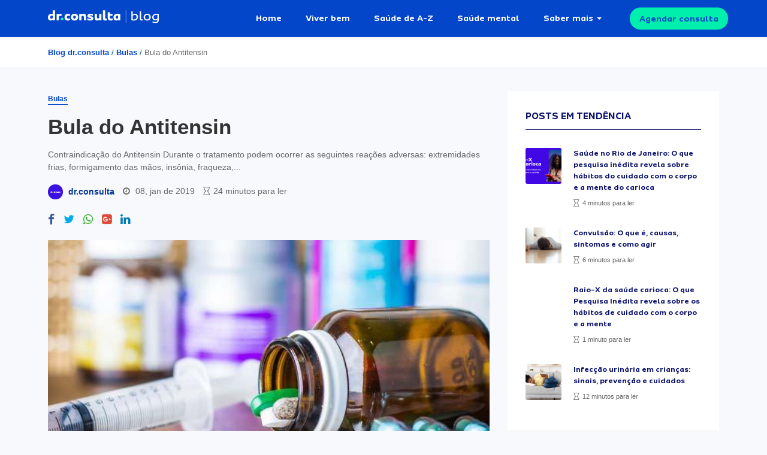

--- FILE ---
content_type: text/html; charset=UTF-8
request_url: https://drconsulta.com/conteudo/antitensin-bula/
body_size: 21466
content:
<!DOCTYPE html>
<html lang="pt-BR">
<head>
    <meta charset="utf-8" />
    <meta http-equiv="X-UA-Compatible" content="IE=edge">
    <title>
        Bula do Antitensin | Blog dr.consulta    </title>
    <link rel="shortcut icon" href="https://drconsulta.com/conteudo/wp-content/themes/drconsulta/assets/public/img/favicon/favicon.ico" />
    <link rel="manifest" href="https://drconsulta.com/conteudo/wp-content/themes/drconsulta/assets/public/img/favicon/manifest.json">
    <link rel="apple-touch-icon" href="https://drconsulta.com/conteudo/wp-content/themes/drconsulta/assets/public/img/favicon/apple-touch-icon.png">
    <link rel="apple-touch-icon" sizes="76x76" href="https://drconsulta.com/conteudo/wp-content/themes/drconsulta/assets/public/img/favicon/apple-touch-icon.png">
    <link rel="apple-touch-icon" sizes="120x120" href="https://drconsulta.com/conteudo/wp-content/themes/drconsulta/assets/public/img/favicon/apple-touch-icon.png">
    <link rel="apple-touch-icon" sizes="152x152" href="https://drconsulta.com/conteudo/wp-content/themes/drconsulta/assets/public/img/favicon/apple-touch-icon.png">
    <link rel="apple-touch-startup-image" href="https://drconsulta.com/conteudo/wp-content/themes/drconsulta/assets/public/img/favicon/apple-touch-icon.png">
    <meta name="apple-mobile-web-app-capable" content="no">
    <meta name="mobile-web-app-capable" content="yes">
    <meta name="apple-mobile-web-app-status-bar-style" content="black-translucent">
    <meta name="apple-mobile-web-app-title" content="dr.consulta">
    <meta name="theme-color" content="#055DF9">
    <meta name="viewport" content="width=device-width, initial-scale=1.0">
	<link rel="preconnect" href="https://cdn.cookielaw.org">
	
	    
    	<style>img:is([sizes="auto" i], [sizes^="auto," i]) { contain-intrinsic-size: 3000px 1500px }</style>
	
<!-- Otimização para mecanismos de pesquisa pelo Rank Math - https://rankmath.com/ -->
<meta name="description" content="O Blog do dr.consulta é um blog com dicas de saúde e bem-estar para você e sua família terem uma vida alegre e saudável.Confira já!"/>
<meta name="robots" content="follow, index, max-snippet:-1, max-video-preview:-1, max-image-preview:large"/>
<link rel="canonical" href="https://drconsulta.com/conteudo/antitensin-bula/" />
<meta property="og:locale" content="pt_BR" />
<meta property="og:type" content="article" />
<meta property="og:title" content="Bula do Antitensin | Blog dr.consulta" />
<meta property="og:description" content="O Blog do dr.consulta é um blog com dicas de saúde e bem-estar para você e sua família terem uma vida alegre e saudável.Confira já!" />
<meta property="og:url" content="https://drconsulta.com/conteudo/antitensin-bula/" />
<meta property="og:site_name" content="Blog dr.consulta" />
<meta property="article:publisher" content="https://www.facebook.com/doutorconsulta/" />
<meta property="article:section" content="Bulas" />
<meta property="og:image" content="https://drconsulta.com/conteudo/wp-content/uploads/2019/06/bulas.jpg" />
<meta property="og:image:secure_url" content="https://drconsulta.com/conteudo/wp-content/uploads/2019/06/bulas.jpg" />
<meta property="og:image:width" content="730" />
<meta property="og:image:height" content="350" />
<meta property="og:image:alt" content="Bula do Antitensin" />
<meta property="og:image:type" content="image/jpeg" />
<meta property="article:published_time" content="2019-01-08T00:00:00-02:00" />
<meta name="twitter:card" content="summary_large_image" />
<meta name="twitter:title" content="Bula do Antitensin | Blog dr.consulta" />
<meta name="twitter:description" content="O Blog do dr.consulta é um blog com dicas de saúde e bem-estar para você e sua família terem uma vida alegre e saudável.Confira já!" />
<meta name="twitter:site" content="@vieiradanny" />
<meta name="twitter:creator" content="@vieiradanny" />
<meta name="twitter:image" content="https://drconsulta.com/conteudo/wp-content/uploads/2019/06/bulas.jpg" />
<meta name="twitter:label1" content="Escrito por" />
<meta name="twitter:data1" content="dr.consulta" />
<meta name="twitter:label2" content="Tempo para leitura" />
<meta name="twitter:data2" content="12 minutos" />
<script type="application/ld+json" class="rank-math-schema">{"@context":"https://schema.org","@graph":[{"@type":"Organization","@id":"https://drconsulta.com/conteudo/#organization","name":"dr.consulta","sameAs":["https://www.facebook.com/doutorconsulta/","https://twitter.com/vieiradanny"],"logo":{"@type":"ImageObject","@id":"https://drconsulta.com/conteudo/#logo","url":"http://34.23.102.222/wp-content/uploads/2020/09/logo.jpg","contentUrl":"http://34.23.102.222/wp-content/uploads/2020/09/logo.jpg","caption":"Blog dr.consulta","inLanguage":"pt-BR","width":"1080","height":"1080"}},{"@type":"WebSite","@id":"https://drconsulta.com/conteudo/#website","url":"https://drconsulta.com/conteudo","name":"Blog dr.consulta","publisher":{"@id":"https://drconsulta.com/conteudo/#organization"},"inLanguage":"pt-BR"},{"@type":"ImageObject","@id":"https://drconsulta.com/conteudo/wp-content/uploads/2019/06/bulas.jpg","url":"https://drconsulta.com/conteudo/wp-content/uploads/2019/06/bulas.jpg","width":"730","height":"350","inLanguage":"pt-BR"},{"@type":"BreadcrumbList","@id":"https://drconsulta.com/conteudo/antitensin-bula/#breadcrumb","itemListElement":[{"@type":"ListItem","position":"1","item":{"@id":"http://34.23.102.222","name":"Blog dr.consulta"}},{"@type":"ListItem","position":"2","item":{"@id":"https://drconsulta.com/conteudo/c/bulas/","name":"Bulas"}},{"@type":"ListItem","position":"3","item":{"@id":"https://drconsulta.com/conteudo/antitensin-bula/","name":"Bula do Antitensin"}}]},{"@type":"WebPage","@id":"https://drconsulta.com/conteudo/antitensin-bula/#webpage","url":"https://drconsulta.com/conteudo/antitensin-bula/","name":"Bula do Antitensin | Blog dr.consulta","datePublished":"2019-01-08T00:00:00-02:00","dateModified":"2019-01-08T00:00:00-02:00","isPartOf":{"@id":"https://drconsulta.com/conteudo/#website"},"primaryImageOfPage":{"@id":"https://drconsulta.com/conteudo/wp-content/uploads/2019/06/bulas.jpg"},"inLanguage":"pt-BR","breadcrumb":{"@id":"https://drconsulta.com/conteudo/antitensin-bula/#breadcrumb"}},{"@type":"Person","@id":"https://drconsulta.com/conteudo/author/vieiradanny/","name":"dr.consulta","url":"https://drconsulta.com/conteudo/author/vieiradanny/","image":{"@type":"ImageObject","@id":"https://drconsulta.com/conteudo/wp-content/uploads/2024/08/dr.consulta-logo-perfil-autores-rebrand-150x150.png","url":"https://drconsulta.com/conteudo/wp-content/uploads/2024/08/dr.consulta-logo-perfil-autores-rebrand-150x150.png","caption":"dr.consulta","inLanguage":"pt-BR"},"worksFor":{"@id":"https://drconsulta.com/conteudo/#organization"}},{"@type":"BlogPosting","headline":"Bula do Antitensin | Blog dr.consulta - Blog dr.consulta","datePublished":"2019-01-08T00:00:00-02:00","dateModified":"2019-01-08T00:00:00-02:00","articleSection":"Bulas","author":{"@id":"https://drconsulta.com/conteudo/author/vieiradanny/","name":"dr.consulta"},"publisher":{"@id":"https://drconsulta.com/conteudo/#organization"},"description":"O Blog do dr.consulta \u00e9 um blog com dicas de sa\u00fade e bem-estar para voc\u00ea e sua fam\u00edlia terem uma vida alegre e saud\u00e1vel.Confira j\u00e1!","name":"Bula do Antitensin | Blog dr.consulta - Blog dr.consulta","@id":"https://drconsulta.com/conteudo/antitensin-bula/#richSnippet","isPartOf":{"@id":"https://drconsulta.com/conteudo/antitensin-bula/#webpage"},"image":{"@id":"https://drconsulta.com/conteudo/wp-content/uploads/2019/06/bulas.jpg"},"inLanguage":"pt-BR","mainEntityOfPage":{"@id":"https://drconsulta.com/conteudo/antitensin-bula/#webpage"}}]}</script>
<!-- /Plugin de SEO Rank Math para WordPress -->

<style id='classic-theme-styles-inline-css' type='text/css'>
/*! This file is auto-generated */
.wp-block-button__link{color:#fff;background-color:#32373c;border-radius:9999px;box-shadow:none;text-decoration:none;padding:calc(.667em + 2px) calc(1.333em + 2px);font-size:1.125em}.wp-block-file__button{background:#32373c;color:#fff;text-decoration:none}
</style>
<style id='global-styles-inline-css' type='text/css'>
:root{--wp--preset--aspect-ratio--square: 1;--wp--preset--aspect-ratio--4-3: 4/3;--wp--preset--aspect-ratio--3-4: 3/4;--wp--preset--aspect-ratio--3-2: 3/2;--wp--preset--aspect-ratio--2-3: 2/3;--wp--preset--aspect-ratio--16-9: 16/9;--wp--preset--aspect-ratio--9-16: 9/16;--wp--preset--color--black: #000000;--wp--preset--color--cyan-bluish-gray: #abb8c3;--wp--preset--color--white: #ffffff;--wp--preset--color--pale-pink: #f78da7;--wp--preset--color--vivid-red: #cf2e2e;--wp--preset--color--luminous-vivid-orange: #ff6900;--wp--preset--color--luminous-vivid-amber: #fcb900;--wp--preset--color--light-green-cyan: #7bdcb5;--wp--preset--color--vivid-green-cyan: #00d084;--wp--preset--color--pale-cyan-blue: #8ed1fc;--wp--preset--color--vivid-cyan-blue: #0693e3;--wp--preset--color--vivid-purple: #9b51e0;--wp--preset--gradient--vivid-cyan-blue-to-vivid-purple: linear-gradient(135deg,rgba(6,147,227,1) 0%,rgb(155,81,224) 100%);--wp--preset--gradient--light-green-cyan-to-vivid-green-cyan: linear-gradient(135deg,rgb(122,220,180) 0%,rgb(0,208,130) 100%);--wp--preset--gradient--luminous-vivid-amber-to-luminous-vivid-orange: linear-gradient(135deg,rgba(252,185,0,1) 0%,rgba(255,105,0,1) 100%);--wp--preset--gradient--luminous-vivid-orange-to-vivid-red: linear-gradient(135deg,rgba(255,105,0,1) 0%,rgb(207,46,46) 100%);--wp--preset--gradient--very-light-gray-to-cyan-bluish-gray: linear-gradient(135deg,rgb(238,238,238) 0%,rgb(169,184,195) 100%);--wp--preset--gradient--cool-to-warm-spectrum: linear-gradient(135deg,rgb(74,234,220) 0%,rgb(151,120,209) 20%,rgb(207,42,186) 40%,rgb(238,44,130) 60%,rgb(251,105,98) 80%,rgb(254,248,76) 100%);--wp--preset--gradient--blush-light-purple: linear-gradient(135deg,rgb(255,206,236) 0%,rgb(152,150,240) 100%);--wp--preset--gradient--blush-bordeaux: linear-gradient(135deg,rgb(254,205,165) 0%,rgb(254,45,45) 50%,rgb(107,0,62) 100%);--wp--preset--gradient--luminous-dusk: linear-gradient(135deg,rgb(255,203,112) 0%,rgb(199,81,192) 50%,rgb(65,88,208) 100%);--wp--preset--gradient--pale-ocean: linear-gradient(135deg,rgb(255,245,203) 0%,rgb(182,227,212) 50%,rgb(51,167,181) 100%);--wp--preset--gradient--electric-grass: linear-gradient(135deg,rgb(202,248,128) 0%,rgb(113,206,126) 100%);--wp--preset--gradient--midnight: linear-gradient(135deg,rgb(2,3,129) 0%,rgb(40,116,252) 100%);--wp--preset--font-size--small: 13px;--wp--preset--font-size--medium: 20px;--wp--preset--font-size--large: 36px;--wp--preset--font-size--x-large: 42px;--wp--preset--spacing--20: 0.44rem;--wp--preset--spacing--30: 0.67rem;--wp--preset--spacing--40: 1rem;--wp--preset--spacing--50: 1.5rem;--wp--preset--spacing--60: 2.25rem;--wp--preset--spacing--70: 3.38rem;--wp--preset--spacing--80: 5.06rem;--wp--preset--shadow--natural: 6px 6px 9px rgba(0, 0, 0, 0.2);--wp--preset--shadow--deep: 12px 12px 50px rgba(0, 0, 0, 0.4);--wp--preset--shadow--sharp: 6px 6px 0px rgba(0, 0, 0, 0.2);--wp--preset--shadow--outlined: 6px 6px 0px -3px rgba(255, 255, 255, 1), 6px 6px rgba(0, 0, 0, 1);--wp--preset--shadow--crisp: 6px 6px 0px rgba(0, 0, 0, 1);}:where(.is-layout-flex){gap: 0.5em;}:where(.is-layout-grid){gap: 0.5em;}body .is-layout-flex{display: flex;}.is-layout-flex{flex-wrap: wrap;align-items: center;}.is-layout-flex > :is(*, div){margin: 0;}body .is-layout-grid{display: grid;}.is-layout-grid > :is(*, div){margin: 0;}:where(.wp-block-columns.is-layout-flex){gap: 2em;}:where(.wp-block-columns.is-layout-grid){gap: 2em;}:where(.wp-block-post-template.is-layout-flex){gap: 1.25em;}:where(.wp-block-post-template.is-layout-grid){gap: 1.25em;}.has-black-color{color: var(--wp--preset--color--black) !important;}.has-cyan-bluish-gray-color{color: var(--wp--preset--color--cyan-bluish-gray) !important;}.has-white-color{color: var(--wp--preset--color--white) !important;}.has-pale-pink-color{color: var(--wp--preset--color--pale-pink) !important;}.has-vivid-red-color{color: var(--wp--preset--color--vivid-red) !important;}.has-luminous-vivid-orange-color{color: var(--wp--preset--color--luminous-vivid-orange) !important;}.has-luminous-vivid-amber-color{color: var(--wp--preset--color--luminous-vivid-amber) !important;}.has-light-green-cyan-color{color: var(--wp--preset--color--light-green-cyan) !important;}.has-vivid-green-cyan-color{color: var(--wp--preset--color--vivid-green-cyan) !important;}.has-pale-cyan-blue-color{color: var(--wp--preset--color--pale-cyan-blue) !important;}.has-vivid-cyan-blue-color{color: var(--wp--preset--color--vivid-cyan-blue) !important;}.has-vivid-purple-color{color: var(--wp--preset--color--vivid-purple) !important;}.has-black-background-color{background-color: var(--wp--preset--color--black) !important;}.has-cyan-bluish-gray-background-color{background-color: var(--wp--preset--color--cyan-bluish-gray) !important;}.has-white-background-color{background-color: var(--wp--preset--color--white) !important;}.has-pale-pink-background-color{background-color: var(--wp--preset--color--pale-pink) !important;}.has-vivid-red-background-color{background-color: var(--wp--preset--color--vivid-red) !important;}.has-luminous-vivid-orange-background-color{background-color: var(--wp--preset--color--luminous-vivid-orange) !important;}.has-luminous-vivid-amber-background-color{background-color: var(--wp--preset--color--luminous-vivid-amber) !important;}.has-light-green-cyan-background-color{background-color: var(--wp--preset--color--light-green-cyan) !important;}.has-vivid-green-cyan-background-color{background-color: var(--wp--preset--color--vivid-green-cyan) !important;}.has-pale-cyan-blue-background-color{background-color: var(--wp--preset--color--pale-cyan-blue) !important;}.has-vivid-cyan-blue-background-color{background-color: var(--wp--preset--color--vivid-cyan-blue) !important;}.has-vivid-purple-background-color{background-color: var(--wp--preset--color--vivid-purple) !important;}.has-black-border-color{border-color: var(--wp--preset--color--black) !important;}.has-cyan-bluish-gray-border-color{border-color: var(--wp--preset--color--cyan-bluish-gray) !important;}.has-white-border-color{border-color: var(--wp--preset--color--white) !important;}.has-pale-pink-border-color{border-color: var(--wp--preset--color--pale-pink) !important;}.has-vivid-red-border-color{border-color: var(--wp--preset--color--vivid-red) !important;}.has-luminous-vivid-orange-border-color{border-color: var(--wp--preset--color--luminous-vivid-orange) !important;}.has-luminous-vivid-amber-border-color{border-color: var(--wp--preset--color--luminous-vivid-amber) !important;}.has-light-green-cyan-border-color{border-color: var(--wp--preset--color--light-green-cyan) !important;}.has-vivid-green-cyan-border-color{border-color: var(--wp--preset--color--vivid-green-cyan) !important;}.has-pale-cyan-blue-border-color{border-color: var(--wp--preset--color--pale-cyan-blue) !important;}.has-vivid-cyan-blue-border-color{border-color: var(--wp--preset--color--vivid-cyan-blue) !important;}.has-vivid-purple-border-color{border-color: var(--wp--preset--color--vivid-purple) !important;}.has-vivid-cyan-blue-to-vivid-purple-gradient-background{background: var(--wp--preset--gradient--vivid-cyan-blue-to-vivid-purple) !important;}.has-light-green-cyan-to-vivid-green-cyan-gradient-background{background: var(--wp--preset--gradient--light-green-cyan-to-vivid-green-cyan) !important;}.has-luminous-vivid-amber-to-luminous-vivid-orange-gradient-background{background: var(--wp--preset--gradient--luminous-vivid-amber-to-luminous-vivid-orange) !important;}.has-luminous-vivid-orange-to-vivid-red-gradient-background{background: var(--wp--preset--gradient--luminous-vivid-orange-to-vivid-red) !important;}.has-very-light-gray-to-cyan-bluish-gray-gradient-background{background: var(--wp--preset--gradient--very-light-gray-to-cyan-bluish-gray) !important;}.has-cool-to-warm-spectrum-gradient-background{background: var(--wp--preset--gradient--cool-to-warm-spectrum) !important;}.has-blush-light-purple-gradient-background{background: var(--wp--preset--gradient--blush-light-purple) !important;}.has-blush-bordeaux-gradient-background{background: var(--wp--preset--gradient--blush-bordeaux) !important;}.has-luminous-dusk-gradient-background{background: var(--wp--preset--gradient--luminous-dusk) !important;}.has-pale-ocean-gradient-background{background: var(--wp--preset--gradient--pale-ocean) !important;}.has-electric-grass-gradient-background{background: var(--wp--preset--gradient--electric-grass) !important;}.has-midnight-gradient-background{background: var(--wp--preset--gradient--midnight) !important;}.has-small-font-size{font-size: var(--wp--preset--font-size--small) !important;}.has-medium-font-size{font-size: var(--wp--preset--font-size--medium) !important;}.has-large-font-size{font-size: var(--wp--preset--font-size--large) !important;}.has-x-large-font-size{font-size: var(--wp--preset--font-size--x-large) !important;}
:where(.wp-block-post-template.is-layout-flex){gap: 1.25em;}:where(.wp-block-post-template.is-layout-grid){gap: 1.25em;}
:where(.wp-block-columns.is-layout-flex){gap: 2em;}:where(.wp-block-columns.is-layout-grid){gap: 2em;}
:root :where(.wp-block-pullquote){font-size: 1.5em;line-height: 1.6;}
</style>
<link rel='stylesheet' id='ppress-frontend-css' href='https://drconsulta.com/conteudo/wp-content/plugins/wp-user-avatar/assets/css/frontend.min.css?ver=4.16.7' type='text/css' media='all' />
<link rel='stylesheet' id='ppress-flatpickr-css' href='https://drconsulta.com/conteudo/wp-content/plugins/wp-user-avatar/assets/flatpickr/flatpickr.min.css?ver=4.16.7' type='text/css' media='all' />
<link rel='stylesheet' id='ppress-select2-css' href='https://drconsulta.com/conteudo/wp-content/plugins/wp-user-avatar/assets/select2/select2.min.css?ver=6.8.3' type='text/css' media='all' />
<link rel='stylesheet' id='font-awesome-css' href='https://drconsulta.com/conteudo/wp-content/plugins/elementor/assets/lib/font-awesome/css/font-awesome.min.css?ver=4.7.0' type='text/css' media='all' />
<link rel='stylesheet' id='theme-style-css' href='https://drconsulta.com/conteudo/wp-content/themes/drconsulta/assets/dist/css/app.min.css?ver=1.0' type='text/css' media='all' />
<link rel='stylesheet' id='main_style-css' href='https://drconsulta.com/conteudo/wp-content/themes/drconsulta/style.css?ver=6.8.3' type='text/css' media='all' />
<link rel='stylesheet' id='newsletter-css' href='https://drconsulta.com/conteudo/wp-content/plugins/newsletter/style.css?ver=9.0.8' type='text/css' media='all' />
<link rel='stylesheet' id='tablepress-default-css' href='https://drconsulta.com/conteudo/wp-content/plugins/tablepress/css/build/default.css?ver=3.2.5' type='text/css' media='all' />
<script type="text/javascript" src="https://drconsulta.com/conteudo/wp-includes/js/jquery/jquery.min.js?ver=3.7.1" id="jquery-core-js"></script>
<script type="text/javascript" src="https://drconsulta.com/conteudo/wp-includes/js/jquery/jquery-migrate.min.js?ver=3.4.1" id="jquery-migrate-js"></script>
<script type="text/javascript" src="https://drconsulta.com/conteudo/wp-content/plugins/wp-user-avatar/assets/flatpickr/flatpickr.min.js?ver=4.16.7" id="ppress-flatpickr-js"></script>
<script type="text/javascript" src="https://drconsulta.com/conteudo/wp-content/plugins/wp-user-avatar/assets/select2/select2.min.js?ver=4.16.7" id="ppress-select2-js"></script>
<meta name="generator" content="Elementor 3.34.2; features: additional_custom_breakpoints; settings: css_print_method-internal, google_font-enabled, font_display-swap">
<!-- Google Tag Manager -->
<script>(function(w,d,s,l,i){w[l]=w[l]||[];w[l].push({'gtm.start':
new Date().getTime(),event:'gtm.js'});var f=d.getElementsByTagName(s)[0],
j=d.createElement(s),dl=l!='dataLayer'?'&l='+l:'';j.async=true;j.src=
'https://www.googletagmanager.com/gtm.js?id='+i+dl;f.parentNode.insertBefore(j,f);
})(window,document,'script','dataLayer','GTM-WPC6XW');</script>
<!-- End Google Tag Manager -->
			<style>
				.e-con.e-parent:nth-of-type(n+4):not(.e-lazyloaded):not(.e-no-lazyload),
				.e-con.e-parent:nth-of-type(n+4):not(.e-lazyloaded):not(.e-no-lazyload) * {
					background-image: none !important;
				}
				@media screen and (max-height: 1024px) {
					.e-con.e-parent:nth-of-type(n+3):not(.e-lazyloaded):not(.e-no-lazyload),
					.e-con.e-parent:nth-of-type(n+3):not(.e-lazyloaded):not(.e-no-lazyload) * {
						background-image: none !important;
					}
				}
				@media screen and (max-height: 640px) {
					.e-con.e-parent:nth-of-type(n+2):not(.e-lazyloaded):not(.e-no-lazyload),
					.e-con.e-parent:nth-of-type(n+2):not(.e-lazyloaded):not(.e-no-lazyload) * {
						background-image: none !important;
					}
				}
			</style>
			<link rel="icon" href="https://drconsulta.com/conteudo/wp-content/uploads/2024/08/cropped-dr-consulta-icone-favicon-rebrand-32x32.png" sizes="32x32" />
<link rel="icon" href="https://drconsulta.com/conteudo/wp-content/uploads/2024/08/cropped-dr-consulta-icone-favicon-rebrand-192x192.png" sizes="192x192" />
<link rel="apple-touch-icon" href="https://drconsulta.com/conteudo/wp-content/uploads/2024/08/cropped-dr-consulta-icone-favicon-rebrand-180x180.png" />
<meta name="msapplication-TileImage" content="https://drconsulta.com/conteudo/wp-content/uploads/2024/08/cropped-dr-consulta-icone-favicon-rebrand-270x270.png" />
		<style type="text/css" id="wp-custom-css">
			.wq-explanation-head-correct, .wq-explanation-head-incorrect {
	display: none !important;
}

.wq-explanation-text {
	margin-top: 0 !important;
}

#search-form-home #search-wrapper H1 {
    color: rgba(255,255,255,.9);
    font-weight: 700;
    text-align: center;
    margin: 0 auto;
    font-family: Sua,sans-serifl;
}


#search-form-home #search-wrapper H2 {
    color: rgba(255,255,255,.9);
    font-weight: 700;
    text-align: center;
    margin: 0 auto;
    font-family: Sua,sans-serifl;
}

.sidebar__inner .widget {
	max-width: 470px;
}

.nl-inputs {
	margin-top: 10px;
  margin-bottom: 10px;
}

.buttonLarge:hover {
	text-decoration: none !important;
}

.buttonLarge, .buttonMedium {
    pointer-events: all;
    color: #f4f4f4;
    line-height: normal;
    margin: 0;
    letter-spacing: normal;
    background-color: #055df9;
    border-radius: 25px;
    border: none;
    cursor: pointer;
	font-weight: bold;
}

.buttonGreen {
    color: #055df9!important;
    background-color: #01efad!important;
}

.buttonLarge {
    font-size: 18px;
    height: 48px;
    padding: 16px 40px;
}

img {
	max-width: 100%;
	height: auto;
}

/*Resolving cls in post pages*/
.post-format-default .single-post-thumbnail {
   min-height: 450px;
   object-fit: cover;
}
@media (max-width: 768px) {
   .post-format-default .single-post-thumbnail {
      min-height: 215px;
   }
}
		</style>
			</head>

<body class="wp-singular post-template-default single single-post postid-44180 single-format-standard wp-theme-drconsulta elementor-default elementor-kit-72529">

<div id="subscribe-box">
    
<div class="close"><i class="fas fa-times"></i></div>
    
    <div class="subscribe-content">
        <i class="fas fa-envelope"></i>
        
        <div class="newsletter-content">
            <h6>Inscreva-se para receber <br> as melhores dicas de saúde.</h6>
            <p>Prometemos nunca mandar spam <i class="fa fa-heart"></i></p>
        </div><!-- / .newsletter-content -->

        <form action="" class="send-lead">
            <div class="input-labeled">
                <label for="email">E-mail</label>    
                <input type="email" name="email" id="email">
            </div><!-- / .input-labeled -->
            
            <button class="button solid white big"> <i class="far fa-paper-plane"></i> Enviar</button>
        </form><!-- / .send-lead -->

    </div><!-- / .content -->
    
</div><!-- / #subscribe-box -->


<section id="main-content" class="main-content ">
    <header >
        <div class="container">
            <div class="row">
                <div class="col">
                    
                    <div id="logo">
                        <a href="https://drconsulta.com/conteudo"><img src="https://drconsulta.com/conteudo/wp-content/themes/drconsulta/assets/public/img/core/dr-consulta-blog.svg" alt="Blog dr.consulta"></a>
                    </div><!-- / #logo -->

                    <nav id="main-menu" class="d-none d-xl-table"><ul id="menu-principal" class="menu"><li id="menu-item-73947" class="menu-item menu-item-type-post_type menu-item-object-page menu-item-home menu-item-73947"><a href="https://drconsulta.com/conteudo/">Home</a></li>
<li id="menu-item-9636" class="menu-item menu-item-type-taxonomy menu-item-object-category menu-item-9636"><a href="https://drconsulta.com/conteudo/c/viver-bem/">Viver bem</a></li>
<li id="menu-item-9633" class="menu-item menu-item-type-taxonomy menu-item-object-category menu-item-9633"><a href="https://drconsulta.com/conteudo/c/saude-de-a-z/">Saúde de A-Z</a></li>
<li id="menu-item-48286" class="menu-item menu-item-type-taxonomy menu-item-object-category menu-item-48286"><a href="https://drconsulta.com/conteudo/c/saude-mental/">Saúde mental</a></li>
<li id="menu-item-9634" class="menu-item menu-item-type-custom menu-item-object-custom menu-item-has-children menu-item-9634"><a href="#0">Saber mais</a>
<ul class="sub-menu">
	<li id="menu-item-70506" class="menu-item menu-item-type-taxonomy menu-item-object-category menu-item-70506"><a href="https://drconsulta.com/conteudo/c/saude-bucal/">Saúde bucal</a></li>
	<li id="menu-item-9635" class="menu-item menu-item-type-taxonomy menu-item-object-category menu-item-9635"><a href="https://drconsulta.com/conteudo/c/saude-da-mulher/">Saúde da mulher</a></li>
	<li id="menu-item-9637" class="menu-item menu-item-type-taxonomy menu-item-object-category menu-item-9637"><a href="https://drconsulta.com/conteudo/c/saude-da-crianca/">Saúde da criança</a></li>
	<li id="menu-item-9638" class="menu-item menu-item-type-taxonomy menu-item-object-category menu-item-9638"><a href="https://drconsulta.com/conteudo/c/saude-masculina/">Saúde do homem</a></li>
	<li id="menu-item-9639" class="menu-item menu-item-type-taxonomy menu-item-object-category menu-item-9639"><a href="https://drconsulta.com/conteudo/c/guia-de-saude/">Guia geral da saúde</a></li>
</ul>
</li>
</ul></nav>
                    <a style="color: #0446c9" href="https://drconsulta.com/servicos/consultas?utm_medium=blog&utm_source=botao_header&utm_campaign=agendamento_consulta" target="_blank" class="button solid green small trigger d-none d-xl-block">Agendar consulta</a>

                    <div id="trigger-menu" class="d-sm-block d-xl-none">
                        <span></span>
                    </div><!-- / #trigger-menu -->
                </div><!-- / .col -->
            </div><!-- / .row -->
        </div><!-- / .container -->
    </header>

    <nav id="mobile-menu" class="d-xl-none"><ul id="menu-principal-1" class="menu"><li class="menu-item menu-item-type-post_type menu-item-object-page menu-item-home menu-item-73947"><a href="https://drconsulta.com/conteudo/">Home</a></li>
<li class="menu-item menu-item-type-taxonomy menu-item-object-category menu-item-9636"><a href="https://drconsulta.com/conteudo/c/viver-bem/">Viver bem</a></li>
<li class="menu-item menu-item-type-taxonomy menu-item-object-category menu-item-9633"><a href="https://drconsulta.com/conteudo/c/saude-de-a-z/">Saúde de A-Z</a></li>
<li class="menu-item menu-item-type-taxonomy menu-item-object-category menu-item-48286"><a href="https://drconsulta.com/conteudo/c/saude-mental/">Saúde mental</a></li>
<li class="menu-item menu-item-type-custom menu-item-object-custom menu-item-has-children menu-item-9634"><a href="#0">Saber mais</a>
<ul class="sub-menu">
	<li class="menu-item menu-item-type-taxonomy menu-item-object-category menu-item-70506"><a href="https://drconsulta.com/conteudo/c/saude-bucal/">Saúde bucal</a></li>
	<li class="menu-item menu-item-type-taxonomy menu-item-object-category menu-item-9635"><a href="https://drconsulta.com/conteudo/c/saude-da-mulher/">Saúde da mulher</a></li>
	<li class="menu-item menu-item-type-taxonomy menu-item-object-category menu-item-9637"><a href="https://drconsulta.com/conteudo/c/saude-da-crianca/">Saúde da criança</a></li>
	<li class="menu-item menu-item-type-taxonomy menu-item-object-category menu-item-9638"><a href="https://drconsulta.com/conteudo/c/saude-masculina/">Saúde do homem</a></li>
	<li class="menu-item menu-item-type-taxonomy menu-item-object-category menu-item-9639"><a href="https://drconsulta.com/conteudo/c/guia-de-saude/">Guia geral da saúde</a></li>
</ul>
</li>
</ul></nav>


<div id="breadcrumbs">
    <div class="container">
        <div class="row">
            <div class="col">
                <div class="breadcrumbs"><a href="https://drconsulta.com/conteudo">Blog dr.consulta</a> <span>/</span> <a href="https://drconsulta.com/conteudo/c/bulas/">Bulas</a> <span>/</span> Bula do Antitensin</div>            </div><!-- / .col -->
        </div><!-- / .row -->
    </div><!-- / .container -->
</div><!-- / #breadcrumbs -->

<div class="scroll-read"></div>

<div id="the-post" class="default">
    <div class="container">
            <div class="row sidebar-wrapper">
                <div class="col-sm-12 col-lg-8">
                    
                    <div class="post-text">
    <a class="category-label" href="https://drconsulta.com/conteudo/c/bulas/" title="Ver posts na categoria Bulas">Bulas</a>    <article id="post-" class="post-format-default post-44180 post type-post status-publish format-standard has-post-thumbnail hentry category-bulas">
        <h1>Bula do Antitensin</h1>
        <div class="eye-text">
            Contraindicação do Antitensin Durante o tratamento podem ocorrer as seguintes reações adversas: extremidades frias, formigamento das mãos, insônia, fraqueza,... 
        </div><!-- / .eye-text -->
        <div class="post-meta">
                
            <div class="post-author">
                <div class="author-image">
					<img src="https://drconsulta.com/conteudo/wp-content/uploads/2024/08/dr.consulta-logo-perfil-autores-rebrand-150x150.png" alt="Avatar de dr.consulta" width="96" height="96" class="avatar avatar-96 photo">                </div><!-- / .author-image -->
                
                <a class="author-name" href="https://drconsulta.com/conteudo/author/vieiradanny/">dr.consulta</a>
            </div><!-- / .post-author -->

            <div class="post-date">
                <i class="fa fa-clock-o"></i> <span>08, jan de 2019</span>            </div><!-- / .post-date -->

            <div class="post-reading-time"><i class="fa fa-hourglass-o"></i></i><span>24 minutos para ler</span></div>
        </div><!-- / .post-meta -->

        <div class="social-sharing-buttons"><a class="sharing-button facebook" href="https://www.facebook.com/sharer/sharer.php?u=https://drconsulta.com/conteudo/antitensin-bula/" target="_blank" aria-label="Compartilhe no Facebook"><i class="fa fa-facebook"></i></a><a class="sharing-button twitter" href="https://twitter.com/intent/tweet?text=Bula+do+Antitensin&amp;url=https://drconsulta.com/conteudo/antitensin-bula/&amp;via=post" target="_blank" aria-label="Compartilhe no Twitter"><i class="fa fa-twitter"></i></a><a class="sharing-button whatsapp" href="https://wa.me/?text=Bula+do+Antitensin https://drconsulta.com/conteudo/antitensin-bula/" target="_blank" aria-label="Compartilhe no Whatsapp"><i class="fa fa-whatsapp"></i></a><a class="sharing-button google-plus" href="https://plus.google.com/share?url=https://drconsulta.com/conteudo/antitensin-bula/" target="_blank" aria-label="Compartilhe no Google Plus"><i class="fa fa-google-plus-square"></i></a><a class="sharing-button linkedin" href="https://www.linkedin.com/shareArticle?mini=true&url=https://drconsulta.com/conteudo/antitensin-bula/&amp;title=Bula+do+Antitensin" target="_blank" aria-label="Compartilhe no Linkedin"><i class="fa fa-linkedin"></i></a></div> <!-- / social-sharing-buttons -->        <img width="730" height="350" src="https://drconsulta.com/conteudo/wp-content/uploads/2019/06/bulas.jpg" class="single-post-thumbnail wp-post-image" alt="Bula do Antitensin" title="Bula do Antitensin" decoding="async" srcset="https://drconsulta.com/conteudo/wp-content/uploads/2019/06/bulas.jpg 730w, https://drconsulta.com/conteudo/wp-content/uploads/2019/06/bulas-300x144.jpg 300w" sizes="(max-width: 730px) 100vw, 730px" />
        <div class="content">
                        <p><strong>Contraindicação do Antitensin</strong></p>
<p>Durante o tratamento podem ocorrer as seguintes reações adversas: extremidades frias, formigamento das mãos, insônia, fraqueza, fadiga, náusea, dor epigástrica, hipotensão, diarréia, constipação, cólica abdominal.<br />Não deve ser utilizado em caso de reações incomuns ou alérgicas ao propranolol ou a qualquer outro componente da fórmula contido na cápsula. Não use este medicamento em caso de história de asma.</p>
<p><strong>Como usar o Antitensin</strong></p><div class="eucyABIM" style="clear:both;float:left;width:100%;margin:0 0 20px 0;"><script language="javascript" type="text/javascript">
      var urlPathname = window.location.pathname;
      openPage = function () {
        location.href =
          "https://drconsulta.com/cartao-drconsulta?utm_medium=blog&utm_source=cta_fixo&utm_campaign=" +
          urlPathname;
      };
    </script>

    <a href="javascript:openPage()" aria-label="Assinar cartão dr.consulta">
      <img decoding="async"
        src="https://drconsulta.com/conteudo/wp-content/uploads/2024/08/drconsulta-botao-assinar-cartao-rebrand.webp" alt="dr.consulta botão assinar cartão"
      />
    </a></div>
<p>A dose de PROPRANOLOL difere para cada indicação. Hipertensão: Dose inicial usual é de 40 mg de Propranolol duas vezes por dia. A manutenção usual é de 120 mg a 240 mg por dia. Em alguns casos, podem ser necessárias doses superiores a 640 mg por dia. Angina Pectoris: Doses diárias totais de 80 mg a 320 mg. Arritmias: A dose recomendada é de 10 mg a 30 mg. Infarto do Miocárdio: A dose recomendada é de 180mg a 240 mg por dia. Enxaqueca: dose eficaz com 160 mg a 240 mg por dia.</p>
<p><strong>Precauções do Antitensin</strong></p>
<p>Embora contraindicado em insuficiência cardíaca descompensada, Cloridrato de Propranolol (substância ativa) pode ser usado em pacientes cujos sinais de insuficiência cardíaca foram controlados. Deve-se tomar cuidados especiais em pacientes com reserva cardíaca diminuída.</p>
<p>Embora contraindicado em distúrbios graves da circulação arterial periférica, Cloridrato de Propranolol (substância ativa) pode também agravar distúrbios circulatórios arteriais periféricos menos graves.</p>
<p>Devido ao seu efeito negativo no tempo de condução, Cloridrato de Propranolol (substância ativa) deve ser administrado com cautela em pacientes com bloqueio cardíaco de primeiro grau.</p>
<p>Cloridrato de Propranolol (substância ativa) pode bloquear/modificar os sinais e sintomas da hipoglicemia (especialmente taquicardia). Cloridrato de Propranolol (substância ativa) ocasionalmente causa hipoglicemia, mesmo em pacientes não-diabéticos, como, por exemplo, neonatos, lactentes, crianças, pacientes idosos, pacientes submetidos à hemodiálise ou pacientes com doença hepática crônica e pacientes com superdosagem. A hipoglicemia grave associada ao Cloridrato de Propranolol (substância ativa) tem-se apresentado raramente com convulsões e/ou coma em pacientes isolados. Deve-se ter cuidado ao administrar Cloridrato de Propranolol (substância ativa) concomitantemente com terapia hipoglicêmica em pacientes diabéticos. Cloridrato de Propranolol (substância ativa) pode prolongar a resposta hipoglicêmica à insulina.</p>
<p>Cloridrato de Propranolol (substância ativa) pode mascarar os sinais da tireotoxicose.</p>
<p>Uma das ações farmacológicas dos betabloqueadores é a redução da frequência cardíaca. Nos raros casos em que o paciente desenvolver sintomas que possam ser atribuídos a uma baixa frequência cardíaca, a dose pode ser reduzida.</p>
<p>Em pacientes que sofrem de doença cardíaca isquêmica, assim como ocorre com outros betabloqueadores, o tratamento com Cloridrato de Propranolol (substância ativa) não deve ser descontinuado abruptamente. Neste caso 7 ou pode-se substituir o tratamento com Cloridrato de Propranolol (substância ativa) por doses equivalentes de um outro betabloqueador ou suspende-se gradualmente o tratamento.</p>
<p>Cloridrato de Propranolol (substância ativa) pode causar uma reação mais grave a uma variedade de alérgenos, quando administrado a pacientes com história de reação anafilática a tais alérgenos. Esses pacientes podem não responder às doses usuais de adrenalina utilizadas no tratamento das reações alérgicas.</p>
<p>Cloridrato de Propranolol (substância ativa) deve ser utilizado com cautela em pacientes com cirrose descompensada.</p>
<p>Em pacientes com hipertensão portal pode haver deterioração da função hepática e desenvolvimento de encefalopatia hepática. Houve relatos sugerindo que o tratamento com Cloridrato de Cloridrato de Propranolol (substância ativa) (substância ativa) pode aumentar o risco de desenvolvimento de encefalopatia hepática.</p>
<p>A insuficiência cardíaca ocasionada por tireotoxicose frequentemente responde ao Cloridrato de Propranolol (substância ativa) isoladamente, mas, se outros fatores adversos coexistirem, a contractilidade do miocárdio deve ser mantida, e os sinais de insuficiência devem ser controlados com diuréticos e digitálicos.</p>
<p><strong>Efeitos sobre a capacidade de dirigir automóveis e operar máquinas</strong></p>
<p>O uso de Cloridrato de Propranolol (substância ativa) provavelmente não resultará em comprometimento da capacidade dos pacientes em dirigir automóveis ou operar máquinas. Entretanto, deve ser levado em consideração que ocasionalmente vertigem e fadiga podem ocorrer.</p>
<p><strong>Gravidez</strong></p>
<p><strong>Categoria de risco na gravidez: C.</strong></p>
<p><strong>Este medicamento não deve ser utilizado por mulheres grávidas sem orientação médica.</strong></p>
<p>Como ocorre com todos os medicamentos, Cloridrato de Propranolol (substância ativa) não deve ser administrado durante a gravidez, a menos que seu uso seja essencial. Não há evidência de teratogenicidade com o uso de Cloridrato de Propranolol (substância ativa) . Entretanto, os betabloqueadores reduzem a perfusão placentária o que pode resultar em morte fetal intrauterina, partos imaturos e prematuros. Além disso, podem ocorrer eventos adversos, especialmente 8 hipoglicemia e bradicardia no neonato e bradicardia no feto. Há um risco aumentado de complicações cardíacas e pulmonares no neonato no período pós-natal.</p>
<p><strong>Lactação</strong></p>
<p>A maioria dos betabloqueadores, principalmente compostos lipofílicos, passará para o leite materno embora em quantidades variáveis. Portanto, a amamentação não é recomendada após a administração desses compostos.</p>
<p><strong>Cloridrato de Propranolol (substância ativa) 40 mg: este medicamento contém lactose (65 mg/comprimido), portanto, deve ser usado com cautela em pacientes com intolerância a lactose.</strong></p>
<p><strong>Cloridrato de Propranolol (substância ativa) 80 mg: este medicamento contém lactose (130 mg/comprimido), portanto, deve ser usado com cautela em pacientes com intolerância a lactose. </strong></p>
<p><strong>Este medicamento pode causar <em>doping</em>.</strong></p>
<p><strong>Fonte: Bula do Profissional do Medicamento Amprax.</strong></p>
<p><strong>Reações Adversas do Antitensin</strong></p>
<p>Cloridrato de Propranolol (substância ativa) é geralmente bem tolerado. Em estudos clínicos, as possíveis reações adversas relatadas são geralmente atribuíveis às ações farmacológicas do Cloridrato de Propranolol (substância ativa).</p>
<p><strong>As seguintes reações adversas têm sido relatadas com Cloridrato de Propranolol (substância ativa):</strong></p>
<p><strong>Reação comum (? 1/100 e lt; 1/10):</strong></p>
<p><strong>Geral</strong></p>
<p>Fadiga e/ou lassitude (frequentemente transitória).</p>
<p><strong>Cardiovascular</strong></p>
<p>Bradicardia, extremidades frias, fenômeno de Raynaud.</p>
<p><strong>Sistema Nervoso Central</strong></p>
<p>Distúrbios do sono e pesadelos.</p>
<p><strong>Reação incomum (? 1/1.000 e lt; 1/100):</strong></p>
<p><strong>Gastrintestinal</strong></p>
<p>Distúrbios gastrointestinais, assim como náuseas, vômito e diarréias.</p>
<p><strong>Reação rara (? 1/10.000 e lt; 1/1.000):</strong></p>
<p><strong>Geral</strong></p>
<p>Vertigem.</p>
<p><strong>Sangue</strong></p>
<p>Trombocitopenia.</p>
<p><strong>Cardiovascular</strong></p>
<p>Piora da insuficiência cardíaca, precipitação do bloqueio cardíaco, hipotensão postural que pode estar associada com síncope e exacerbação de claudicação intermitente.</p>
<p><strong>Sistema Nervoso Central</strong></p>
<p>Alucinações, psicoses, alterações de humor, confusão.</p>
<p><strong>Pele</strong></p>
<p>Púrpura, alopecia, reações cutâneas psoriasiformes, agravamento da psoríase, exantema.</p>
<p><strong>Neurológico</strong></p>
<p>Parestesia.</p>
<p><strong>Olhos</strong></p>
<p>Olhos secos, distúrbios visuais.</p>
<p><strong>Respiratório</strong></p>
<p>Pode ocorrer broncoespasmo em pacientes com asma brônquica ou história de queixas asmáticas (algumas vezes com resultado fatal).</p>
<p><strong>Reação muito rara (lt; 1/10.000):</strong></p>
<p><strong>Sistema endócrino</strong></p>
<p>?Foi relatada hipoglicemia em neonatos, lactentes, crianças, pacientes idosos, pacientes submetidos a hemodiálise, pacientes em terapia antidiabética concomitante, pacientes em jejum prolongado e pacientes com doença hepática crônica.</p>
<p><strong>Investigações</strong></p>
<p>Aumento dos anticorpos antinucleares (ANA), entretanto, a relevância clínica deste evento não está clara.</p>
<p><strong>Sistema Nervoso Central</strong></p>
<p>?Síndrome do tipo miastenia grave ou exacerbação da miastenia grave.</p>
<p>A descontinuação do tratamento deve ser considerada se, a critério médico, o bem-estar do paciente estiver sendo afetado por qualquer uma das reações acima. A interrupção do tratamento com um betabloqueador deve ser gradual. Na rara possibilidade de intolerância, manifestada como bradicardia e hipotensão, o fármaco deve ser suspenso e, se necessário, deve-se instituir tratamento para superdosagem.</p>
<p><strong>Em casos de eventos adversos, notifique ao Sistema de Notificações em Vigilância Sanitária – NOTIVISA, disponível em www.anvisa.gov.br/hotsite/notivisa/index.htm, ou para a Vigilância Sanitária Estadual ou Municipal.</strong></p>
<p><strong>Fonte: Bula do Profissional do Medicamento Amprax.</strong></p>
<p><strong>Interação Medicamentosa do Antitensin</strong></p>
<p>Cloridrato de Propranolol (substância ativa) modifica a taquicardia da hipoglicemia. Deve-se tomar cuidado ao se instituir o uso de Cloridrato de Propranolol (substância ativa) concomitantemente ao tratamento hipoglicêmico em pacientes diabéticos. O Cloridrato de Propranolol (substância ativa) pode prolongar a resposta hipoglicêmica à insulina.</p>
<p>A administração simultânea de rizatriptana e Cloridrato de Propranolol (substância ativa) pode causar um aumento de aproximadamente 70-80% na AUC e Cmax da rizatriptana. Presume-se que a exposição aumentada à rizatriptana deve ser causada pela inibição do metabolismo de primeira passagem da rizatriptana através da inibição da monoaminoxidase-A. Caso planeje-se usar ambos os fármacos, uma dose de 5 mg rizatriptana tem sido recomendada.</p>
<p>Antiarrítmicos Classe I (por exemplo, disopiramida) e amiodarona podem apresentar efeito potencializado no tempo de condução atrial e induzir efeito inotrópico negativo.</p>
<p>A associação entre glicosídeos digitálicos e betabloqueadores pode aumentar o tempo de condução atrioventricular.</p>
<p>O uso combinado de betabloqueadores e bloqueadores do canal de cálcio com efeitos inotrópicos negativos, como, por exemplo, verapamil e diltiazem, pode levar a um aumento desses efeitos, particularmente em pacientes com a função ventricular prejudicada e/ou com anormalidades de condução sino-atrial ou atrioventricular. Isto pode resultar em hipotensão grave, bradicardia e insuficiência cardíaca. Nenhum destes medicamentos deve ser administrado por via intravenosa antes da descontinuação do outro por 48 horas.</p>
<p>A terapia concomitante com bloqueadores de canais de cálcio diidropiridínicos, por exemplo, nifedipino, pode aumentar o risco de hipotensão e, em pacientes com insuficiência cardíaca latente, pode ocorrer insuficiência cardíaca.</p>
<p>O uso concomitante de agentes simpatomiméticos, como, por exemplo, adrenalina, pode neutralizar o efeito dos betabloqueadores. Deve-se tomar cuidado na administração parenteral de preparações que contenham adrenalina a pacientes em tratamento com betabloqueadores, uma vez que, em raros casos, pode resultar em vasoconstrição, hipertensão e bradicardia.</p>
<p>A administração de Cloridrato de Propranolol (substância ativa) durante infusão de lidocaína pode aumentar a concentração plasmática de lidocaína em aproximadamente 30%. Pacientes que já estejam recebendo Cloridrato de Propranolol (substância ativa) tendem a apresentar níveis mais altos de lidocaína do que pacientes-controle. Esta associação deve ser evitada.</p>
<p>O uso concomitante de cimetidina ou hidralazina aumenta os níveis plasmáticos de Cloridrato de Propranolol (substância ativa). O uso concomitante de álcool também pode aumentar os níveis plasmáticos de Cloridrato de Propranolol (substância ativa).</p>
<p>Os betabloqueadores podem exacerbar a hipertensão de rebote que pode se seguir à retirada da clonidina. Se os dois medicamentos forem coadministrados, o betabloqueador deve ser retirado vários dias antes da clonidina. Em caso de substituição da clonidina por terapia betabloqueadora, a introdução do betabloqueador deve ser feita vários dias após a interrupção do tratamento com clonidina.</p>
<p>Deve-se tomar cuidado em caso de administração de ergotamina, diidroergotamina ou substâncias relacionadas em associação ao Cloridrato de Propranolol (substância ativa) , pois foram relatadas reações vasospásticas em alguns pacientes.</p>
<p>O uso concomitante de inibidores da prostaglandina sintetase (por exemplo: indometacina e ibuprofeno) pode diminuir os efeitos hipotensores de Cloridrato de Propranolol (substância ativa) . A administração concomitante de Cloridrato de Propranolol (substância ativa) e clorpromazina pode resultar em um aumento dos níveis plasmáticos de ambos os fármacos. Isto pode levar a um maior efeito antipsicótico da clorpromazina e a um maior efeito anti-hipertensivo do Cloridrato de Propranolol (substância ativa).</p>
<p>Deve-se tomar cuidado ao utilizar agentes anestésicos com Cloridrato de Propranolol (substância ativa) . O anestesista deve ser informado e deve-se optar pelo agente anestésico com a menor atividade inotrópica negativa possível. O uso de betabloqueadores com anestésicos pode resultar na atenuação da taquicardia reflexa e aumentar o risco de hipotensão. Os anestésicos que causam depressão miocárdica devem ser evitados.</p>
<p>Estudos farmacocinéticos têm mostrado que os seguintes fármacos podem interagir com o Cloridrato de Propranolol (substância ativa), devido aos efeitos nos sistemas enzimáticos do fígado que metabolizam o Cloridrato de Propranolol (substância ativa) e estes agentes.</p>
<p><strong>São eles:</strong></p>
<p>Quinidina, propafenona, rifampicina, teofilina, varfarina, tioridazina e bloqueadores de canais de cálcio diidropiridínicos, tais como nifedipino, nisoldipino, nicardipino, isradipina e lacidipina. Levando-se em conta que as concentrações plasmáticas de qualquer um destes agentes podem ser afetadas, ajustes de doses podem ser necessários a critério médico.</p>
<p><strong>Fonte: Bula do Profissional do Medicamento Amprax.</strong></p>
<p>Ação da Substância Antitensin</strong></p>
<p><strong>Resultados de Eficácia</strong></p>
<hr>
<p><strong>Hipertensão arterial</strong></p>
<p>Há amplas evidências que demonstram que os antagonistas do adrenoceptor beta diminuem a pressão arterial e são úteis no manejo da hipertensão. O grau de redução na pressão arterial depende dos níveis iniciais. Os pacientes com uma pressão arterial inicial de 180/100 mmHg apresentam uma queda de 12 a 20 mmHg na pressão sistólica e de 6- 12 mmHg na diastólica [Cloridrato de Propranolol (substância ativa) (hydrochloride).<em> In: Dollery C Therapeutic Drugs</em>, 1991; 2: P272-8]. O Cloridrato de Propranolol (substância ativa) é eficaz em 70 a 90 % dos pacientes com hipertensão arterial (<em>Ahlquist RP. Am Heart J </em>1979; 97 (2): 137-40). Aumentando-se a dosagem, não há um aumento correspondente na redução de pressão arterial [<em>Conway J amp; Amery A. Central Action of Drugs in Blood Pressure</em> 1975; 277-89].</p>
<p><strong>Arritmia cardíaca</strong></p>
<p>O Cloridrato de Propranolol (substância ativa) reduziu a incidência de batimentos ventriculares prematuros em 76% (<em>Kubik MM amp; Dawes PM. Curr Med Res Op</em> 1986;10(4): 215-20). Em outro estudo, o número médio de complexos ventriculares prematuros (VCP/h) foi reduzido em 70% de 71% dos pacientes que fizeram uso de Cloridrato de Propranolol (substância ativa) [<em>Aronow WS et al. Am J of Cardiol</em> 1995; 75(7): 514-6].</p>
<p><strong>Enxaqueca</strong></p>
<p>O Cloridrato de Propranolol (substância ativa) demonstrou ser uma medicação efetiva para a prevenção de enxaqueca: 72% dos pacientes responderam ao seu uso e, a longo prazo, 46% mantiveram a melhora apesar da descontinuação do tratamento (<em>Diamond S et al. Headache</em> 1982; 22(6): 268-71).</p>
<p><strong>Angina <em>pectoris</em></strong></p>
<p>Após o uso do Cloridrato de Propranolol (substância ativa), os pacientes apresentaram maior tolerância ao exercício, sendo que 50% destes apresentaram angina induzida por exercício físico [<em>Santamaria F et al. Minerva Cardioangiol</em> 1993; 41(4): 139-45].</p>
<p><strong>Ansiedade</strong></p>
<p>O Cloridrato de Propranolol (substância ativa) demonstrou ser eficaz no manejo das síndromes de ansiedade, controlando tanto os sintomas somáticos (palpitações, temor e taquicardia) como os psíquicos [<em>Suzman MM. Postgrad Med J</em> 1976; 52(suppl.4): 168-74].</p>
<p><strong>Tremor essencial</strong></p>
<p>Um estudo que avaliou a adição de Cloridrato de Propranolol (substância ativa) à terapia do tremor essencial demonstrou redução desta desordem pela sua ação bloqueadora nos receptores periféricos (<em>Murrray TJ</em>. CMA J 1972; 18 (107): 984-6).</p>
<p><strong>Tireotoxicose</strong></p>
<p>O Cloridrato de Propranolol (substância ativa) reduz a taquicardia e o aumento de débito cardíaco presentes na tireotoxicose [Cloridrato de Propranolol (substância ativa) (<em>hydrochloride</em>). In: <em>Dollery C Therapeutic Drugs</em> 1991; 2: P272-8].</p>
<p><strong>Feocromocitoma</strong></p>
<p>O Cloridrato de Propranolol (substância ativa) inibe a taquicardia e a taquiarritmia causada pelo excesso de catecolaminas circulantes, podendo ser usado no período pré-operatório diariamente por três dias e, diariamente, na dosagem de 30 mg nos tratamentos a longo prazo. O Cloridrato de Propranolol (substância ativa) deve ser usado concomitantemente às drogas alfa-bloqueadoras uma vez que elas também inibem os efeitos beta-2 vasodilatadores [Cloridrato de Propranolol (substância ativa) (<em>hydrochloride</em>)<em>. In: Dollery C Therapeutic Drugs</em> 1991;2: P272-8].</p>
<p><strong>Cardiomiopatia obstrutiva hipertrófica</strong></p>
<p>O Cloridrato de Propranolol (substância ativa) inibe o efeito inotrópico da estimulação simpática e pode reduzir o gradiente de pressão intraventricular [Cloridrato de Propranolol (substância ativa) (<em>hydrochloride</em>). <em>In: Dollery C Therapeutic Drugs</em> 1991; 2: P272-8].</p>
<p><strong>Fonte: Bula do Profissional do Medicamento Amprax.</strong></p>
<p><strong>Características Farmacológicas</strong></p>
<hr>
<p><strong>Propriedades Farmacodinâmicas</strong></p>
<p>O Cloridrato de Propranolol (substância ativa) é um antagonista competitivo dos receptores adrenérgicos beta-1 e beta-2. Não possui atividade agonista no receptor beta-adrenérgico, mas possui atividade estabilizadora de membrana em concentrações que excedam 1-3 mg/L, embora tais concentrações são raramente alcançadas durante tratamento oral. O bloqueio competitivo do receptor beta-adrenérgico foi demonstrado no homem através de um deslocamento paralelo para a direita da curva de resposta da frequência cardíaca aos beta-agonistas <em>versus </em>dose, tal como a isoprenalina.</p>
<p>O Cloridrato de Propranolol (substância ativa), assim como outros betabloqueadores, possui efeitos inotrópicos negativos e, portanto, é contraindicado na insuficiência cardíaca descompensada.</p>
<p>Cloridrato de Propranolol (substância ativa) é uma mistura racêmica cuja forma ativa é o isômero S(-)-Cloridrato de Propranolol (substância ativa). Com exceção da inibição da conversão da tiroxina à triiodotironina, é improvável que qualquer propriedade adicional inerente ao isômero R(+) do Cloridrato de Propranolol (substância ativa) desencadeie efeitos terapêuticos diferentes, em comparação com a mistura racêmica.</p>
<p>Cloridrato de Propranolol (substância ativa) é eficaz e bem tolerado na maioria das populações étnicas, apesar da resposta poder ser menor em pacientes negros.</p>
<p><strong>Propriedades Farmacocinéticas</strong></p>
<p>O Cloridrato de Propranolol (substância ativa) é completamente absorvido após administração oral, e as concentrações plasmáticas máximas ocorrem entre 1 e 2 horas após a administração em pacientes em jejum. O fígado remove até 90% de uma dose oral, com uma meia-vida de eliminação de 3 a 6 horas. O Cloridrato de Propranolol (substância ativa) é ampla e rapidamente distribuído pelo corpo, sendo que concentrações mais altas ocorrem nos pulmões, fígado, rins, cérebro e coração. O Cloridrato de Propranolol (substância ativa) apresenta um alto índice de ligação às proteínas plasmáticas (80-95%).</p>
<p><strong>Fonte: Bula do Profissional do Medicamento Amprax.</strong></p>
        </div><!-- / .content -->

            </div><!-- / .post-text -->
</article>
                    <div id="post-info">
    <div id="the-author">
        
        <div class="author-image">
            <img src="https://drconsulta.com/conteudo/wp-content/uploads/2024/08/dr.consulta-logo-perfil-autores-rebrand-150x150.png" alt="Avatar de dr.consulta" width="100" height="100" class="avatar avatar-150 photo">        </div>
        
        <div class="author-info">
            <h3>dr.consulta</h3>
            <div class="description">
                O dr.consulta nasceu em 2011, na favela de Heliópolis, em São Paulo, com a proposta de fazer uma verdadeira revolução na saúde, oferecendo atendimento acessível e de qualidade para quem não tinha.

E esse objetivo de revolucionar o setor nos acompanha todos os dias desde então. Hoje, somos quase mil profissionais em busca das melhores soluções e já atendemos mais de 3 milhões de pacientes em nossos centros médicos espalhados por São Paulo.            </div>

            <a href="https://drconsulta.com/meu-doutor">
                Conheça nossos doutores
            </a>
        </div>
    </div>
</div>

                    <div id="comments-wrapper">
                                                
                         

 
<div id="comments">
    
     
            <div class="row">
            <div class="col">
            <div id="respond">
            
            <div class="subtitle">
                <h2>Deixe seu comentário</h2>
            </div><!-- / .subtitle -->
 
            <form action="https://drconsulta.com/conteudo/wp-comments-post.php" method="post" id="comment-form">
                

                <div class="row">
                    <div class="col-sm-12 col-md-6">
                        <input type="text" name="author" id="author" placeholder="Nome">
                    </div> <!-- / col -->

                    <div class="col-sm-12 col-md-6">
                        <input type="text" name="email" id="email" placeholder="E-mail">
                    </div> <!-- / col -->

                </div> <!-- / row -->

                 
                <div class="row">
                    <div class="col">
                        <textarea name="comment" id="comment" placeholder="Mensagem"></textarea>
                    </div> <!-- / col -->
                </div> <!-- / row -->
 
                <button class="button solid blue medium" class="submit" id="submit">Publicar</button>
 
                <input type='hidden' name='comment_post_ID' value='44180' id='comment_post_ID' />
<input type='hidden' name='comment_parent' id='comment_parent' value='0' />
                <p style="display: none !important;" class="akismet-fields-container" data-prefix="ak_"><label>&#916;<textarea name="ak_hp_textarea" cols="45" rows="8" maxlength="100"></textarea></label><input type="hidden" id="ak_js_1" name="ak_js" value="186"/><script>document.getElementById( "ak_js_1" ).setAttribute( "value", ( new Date() ).getTime() );</script></p>        </form>
        <p class="cancel"><a rel="nofollow" id="cancel-comment-reply-link" href="/conteudo/antitensin-bula/#respond" style="display:none;">Cancelar Resposta</a></p>
        </div>
     </div>
            </div> <!-- / col -->
        </div> <!-- / row -->
 
                        </div><!-- / .comments -->
                    

                </div><!-- / .col-sm-12 col-md-9 -->

                <div class="col-sm-12 col-lg-4">
                    

    <div id="sidebar">
        <div class="sidebar__inner">

        
        <div class="widget trending-posts">
                <div class="widget-title">
                    <h3>Posts em tendência</h3>
                </div><!-- / .widget-title -->
                <ul>
                    
                    <li>
                         <div class="wrapper-image thumbnail">
                            <img width="150" height="79" src="https://drconsulta.com/conteudo/wp-content/uploads/2026/01/header_1200x628_raio-x-carioca-150x79.png" class="cover-image wp-post-image" alt="capa" title="Saúde no Rio de Janeiro: O que pesquisa inédita revela sobre hábitos do cuidado com o corpo e a mente do carioca" decoding="async" srcset="https://drconsulta.com/conteudo/wp-content/uploads/2026/01/header_1200x628_raio-x-carioca-150x79.png 150w, https://drconsulta.com/conteudo/wp-content/uploads/2026/01/header_1200x628_raio-x-carioca-300x157.png 300w, https://drconsulta.com/conteudo/wp-content/uploads/2026/01/header_1200x628_raio-x-carioca-1024x536.png 1024w, https://drconsulta.com/conteudo/wp-content/uploads/2026/01/header_1200x628_raio-x-carioca-768x402.png 768w, https://drconsulta.com/conteudo/wp-content/uploads/2026/01/header_1200x628_raio-x-carioca.png 1200w" sizes="(max-width: 150px) 100vw, 150px" />
                            <a title="Ler artigo" class="mask-link" href="https://drconsulta.com/conteudo/saude-no-rio-de-janeiro-pesquisa-inedita/"></a>
                        </div><!-- / .wrapper-image thumbnail -->

                        <div class="post-content">
                            <h2><a title="Ler artigo" href="https://drconsulta.com/conteudo/saude-no-rio-de-janeiro-pesquisa-inedita/">Saúde no Rio de Janeiro: O que pesquisa inédita revela sobre hábitos do cuidado com o corpo e a mente do carioca</a></h2>
                            <div class="post-meta">
                                <div class="post-reading-time"><i class="fa fa-hourglass-o"></i></i><span>4 minutos para ler</span></div>                            </div><!-- / .post-meta -->
                        </div><!-- / .post-content -->
                    </li>


                    
                    <li>
                         <div class="wrapper-image thumbnail">
                            <img width="150" height="100" src="https://drconsulta.com/conteudo/wp-content/uploads/2026/01/GettyImages-1216997034-150x100.jpg" class="cover-image wp-post-image" alt="" title="Convulsão: O que é, causas, sintomas e como agir" decoding="async" srcset="https://drconsulta.com/conteudo/wp-content/uploads/2026/01/GettyImages-1216997034-150x100.jpg 150w, https://drconsulta.com/conteudo/wp-content/uploads/2026/01/GettyImages-1216997034-300x200.jpg 300w, https://drconsulta.com/conteudo/wp-content/uploads/2026/01/GettyImages-1216997034-1024x683.jpg 1024w, https://drconsulta.com/conteudo/wp-content/uploads/2026/01/GettyImages-1216997034-768x512.jpg 768w, https://drconsulta.com/conteudo/wp-content/uploads/2026/01/GettyImages-1216997034-1536x1024.jpg 1536w, https://drconsulta.com/conteudo/wp-content/uploads/2026/01/GettyImages-1216997034-2048x1365.jpg 2048w" sizes="(max-width: 150px) 100vw, 150px" />
                            <a title="Ler artigo" class="mask-link" href="https://drconsulta.com/conteudo/convulsao-o-que-e-e-como-agir/"></a>
                        </div><!-- / .wrapper-image thumbnail -->

                        <div class="post-content">
                            <h2><a title="Ler artigo" href="https://drconsulta.com/conteudo/convulsao-o-que-e-e-como-agir/">Convulsão: O que é, causas, sintomas e como agir</a></h2>
                            <div class="post-meta">
                                <div class="post-reading-time"><i class="fa fa-hourglass-o"></i></i><span>6 minutos para ler</span></div>                            </div><!-- / .post-meta -->
                        </div><!-- / .post-content -->
                    </li>


                    
                    <li>
                         <div class="wrapper-image thumbnail">
                            
                            <a title="Ler artigo" class="mask-link" href="https://drconsulta.com/conteudo/raio-x-da-saude-do-carioca-o-que-pesquisa-inedita-revela-sobre-habitos-do-cuidado-com-o-corpo-e-a-mente-do-carioca/"></a>
                        </div><!-- / .wrapper-image thumbnail -->

                        <div class="post-content">
                            <h2><a title="Ler artigo" href="https://drconsulta.com/conteudo/raio-x-da-saude-do-carioca-o-que-pesquisa-inedita-revela-sobre-habitos-do-cuidado-com-o-corpo-e-a-mente-do-carioca/">Raio-X da saúde carioca: O que Pesquisa Inédita revela sobre os hábitos de cuidado com o corpo e a mente</a></h2>
                            <div class="post-meta">
                                <div class="post-reading-time"><i class="fa fa-hourglass-o"></i></i><span>1 minuto para ler</span></div>                            </div><!-- / .post-meta -->
                        </div><!-- / .post-content -->
                    </li>


                    
                    <li>
                         <div class="wrapper-image thumbnail">
                            <img width="150" height="100" src="https://drconsulta.com/conteudo/wp-content/uploads/2025/12/black-girl-suffering-from-abdominal-pain-lying-on-2025-12-18-22-32-21-utc-150x100.jpg" class="cover-image wp-post-image" alt="" title="Infecção urinária em crianças: sinais, prevenção e cuidados" decoding="async" srcset="https://drconsulta.com/conteudo/wp-content/uploads/2025/12/black-girl-suffering-from-abdominal-pain-lying-on-2025-12-18-22-32-21-utc-150x100.jpg 150w, https://drconsulta.com/conteudo/wp-content/uploads/2025/12/black-girl-suffering-from-abdominal-pain-lying-on-2025-12-18-22-32-21-utc-300x200.jpg 300w, https://drconsulta.com/conteudo/wp-content/uploads/2025/12/black-girl-suffering-from-abdominal-pain-lying-on-2025-12-18-22-32-21-utc-1024x683.jpg 1024w, https://drconsulta.com/conteudo/wp-content/uploads/2025/12/black-girl-suffering-from-abdominal-pain-lying-on-2025-12-18-22-32-21-utc-768x512.jpg 768w, https://drconsulta.com/conteudo/wp-content/uploads/2025/12/black-girl-suffering-from-abdominal-pain-lying-on-2025-12-18-22-32-21-utc-1536x1024.jpg 1536w, https://drconsulta.com/conteudo/wp-content/uploads/2025/12/black-girl-suffering-from-abdominal-pain-lying-on-2025-12-18-22-32-21-utc-2048x1365.jpg 2048w" sizes="(max-width: 150px) 100vw, 150px" />
                            <a title="Ler artigo" class="mask-link" href="https://drconsulta.com/conteudo/infeccao-urinaria-em-criancas-sinais-prevencao-e-cuidados/"></a>
                        </div><!-- / .wrapper-image thumbnail -->

                        <div class="post-content">
                            <h2><a title="Ler artigo" href="https://drconsulta.com/conteudo/infeccao-urinaria-em-criancas-sinais-prevencao-e-cuidados/">Infecção urinária em crianças: sinais, prevenção e cuidados</a></h2>
                            <div class="post-meta">
                                <div class="post-reading-time"><i class="fa fa-hourglass-o"></i></i><span>12 minutos para ler</span></div>                            </div><!-- / .post-meta -->
                        </div><!-- / .post-content -->
                    </li>


                                    </ul>
            </div><!-- / .widget treding-posts -->

        
            <div class="widget subscribe">
                <div class="widget-title">
                    <h3>Newsletter</h3>
                    <span>Inscreva-se para receber as melhores dicas para sua saúde</span>
                </div>
				<form method="post" class="send-newsletter" action="https://drconsulta.com/conteudo/?na=s" id="form-send-newsletter" onsubmit="return newsletter_check(this)">
					<input type="hidden" name="nlang" value=""/>
					<input class="tnp-firstname nl-inputs" type="text" name="nn" placeholder="Nome completo"/>
					<input class="tnp-email nl-inputs" type="email" name="ne" required placeholder="Email"/>
					<button class="tnp-submit button solid medium green nl-inputs" type="submit">Assinar</button>
					<span>Prometemos nunca te mandar spam <i class="fa fa-heart"></i> </span>
				</form>
            </div>

            
            <div class="widget trending-videos">
                <div class="widget-title">
                    <h3>Melhores vídeos</h3>
                </div><!-- / .widget-title -->

                <ul>
                    
                    <li>
                        <div class="wrapper-image thumbnail">
                            <img width="1200" height="675" src="https://drconsulta.com/conteudo/wp-content/uploads/2024/08/dr.consulta-doutor-em-cuidar-de-voce-novo-posicionamento.png" class="cover-image wp-post-image" alt="dr.consultta - doutor em cuidar de você" title="dr.consulta doutor em cuidar de você" decoding="async" srcset="https://drconsulta.com/conteudo/wp-content/uploads/2024/08/dr.consulta-doutor-em-cuidar-de-voce-novo-posicionamento.png 1200w, https://drconsulta.com/conteudo/wp-content/uploads/2024/08/dr.consulta-doutor-em-cuidar-de-voce-novo-posicionamento-300x169.png 300w, https://drconsulta.com/conteudo/wp-content/uploads/2024/08/dr.consulta-doutor-em-cuidar-de-voce-novo-posicionamento-1024x576.png 1024w, https://drconsulta.com/conteudo/wp-content/uploads/2024/08/dr.consulta-doutor-em-cuidar-de-voce-novo-posicionamento-768x432.png 768w" sizes="(max-width: 1200px) 100vw, 1200px" />
                            <i class="fas fa-play-circle"></i>

                            <a title="Ver vídeo" class="mask-link" href="https://drconsulta.com/conteudo/doutor-em-cuidar-de-voce/"></a>
                        </div><!-- / .wrapper-image thumbnail -->

                        <div class="post-content">
                            <h2><a title="Ler artigo" href="https://drconsulta.com/conteudo/doutor-em-cuidar-de-voce/">dr.consulta doutor em cuidar de você</a></h2>
                            <div class="post-meta">
                                <div class="post-author">
                                    <div class="author-image">
                                         <img src="https://drconsulta.com/conteudo/wp-content/uploads/2024/08/dr.consulta-logo-perfil-autores-rebrand-150x150.png" alt="Avatar de dr.consulta" width="96" height="96" class="avatar avatar-96 photo">                                    </div><!-- / .author-image -->
                                    
                                    <a class="author-name" href="https://drconsulta.com/conteudo/author/vieiradanny/">dr.consulta</a>
                                </div><!-- / .post-author -->
                                
                                <div class="post-date">
                                    <i class="fa fa-clock-o"></i>
                                    <span>23, ago de 2024</span>                                </div><!-- / .post-date -->
                            </div><!-- / .post-meta -->
                        </div><!-- / .post-content -->
                    </li>


                    
                    <li>
                        <div class="wrapper-image thumbnail">
                            <img width="1200" height="675" src="https://drconsulta.com/conteudo/wp-content/uploads/2022/04/dr.consulta-sinais-de-transtornos-mentais.jpg" class="cover-image wp-post-image" alt="Mulher com sinais de transtornos mentais" title="Mais da metade dos brasileiros apresentam sinais de transtornos mentais" decoding="async" srcset="https://drconsulta.com/conteudo/wp-content/uploads/2022/04/dr.consulta-sinais-de-transtornos-mentais.jpg 1200w, https://drconsulta.com/conteudo/wp-content/uploads/2022/04/dr.consulta-sinais-de-transtornos-mentais-300x169.jpg 300w, https://drconsulta.com/conteudo/wp-content/uploads/2022/04/dr.consulta-sinais-de-transtornos-mentais-1024x576.jpg 1024w, https://drconsulta.com/conteudo/wp-content/uploads/2022/04/dr.consulta-sinais-de-transtornos-mentais-768x432.jpg 768w" sizes="(max-width: 1200px) 100vw, 1200px" />
                            <i class="fas fa-play-circle"></i>

                            <a title="Ver vídeo" class="mask-link" href="https://drconsulta.com/conteudo/sinais-de-transtornos-mentais/"></a>
                        </div><!-- / .wrapper-image thumbnail -->

                        <div class="post-content">
                            <h2><a title="Ler artigo" href="https://drconsulta.com/conteudo/sinais-de-transtornos-mentais/">Mais da metade dos brasileiros apresentam sinais de transtornos mentais</a></h2>
                            <div class="post-meta">
                                <div class="post-author">
                                    <div class="author-image">
                                         <img src="https://drconsulta.com/conteudo/wp-content/uploads/2024/08/dr.consulta-logo-perfil-autores-rebrand-150x150.png" alt="Avatar de dr.consulta" width="96" height="96" class="avatar avatar-96 photo">                                    </div><!-- / .author-image -->
                                    
                                    <a class="author-name" href="https://drconsulta.com/conteudo/author/vieiradanny/">dr.consulta</a>
                                </div><!-- / .post-author -->
                                
                                <div class="post-date">
                                    <i class="fa fa-clock-o"></i>
                                    <span>21, abr de 2022</span>                                </div><!-- / .post-date -->
                            </div><!-- / .post-meta -->
                        </div><!-- / .post-content -->
                    </li>


                    
                    <li>
                        <div class="wrapper-image thumbnail">
                            <img width="1200" height="675" src="https://drconsulta.com/conteudo/wp-content/uploads/2019/05/dr.consulta-saiba-tudo-sobre-o-tabaco.jpg" class="cover-image wp-post-image" alt="Homem descobrindo fatos sobre o tabaco" title="Saiba tudo sobre o tabaco" decoding="async" srcset="https://drconsulta.com/conteudo/wp-content/uploads/2019/05/dr.consulta-saiba-tudo-sobre-o-tabaco.jpg 1200w, https://drconsulta.com/conteudo/wp-content/uploads/2019/05/dr.consulta-saiba-tudo-sobre-o-tabaco-300x169.jpg 300w, https://drconsulta.com/conteudo/wp-content/uploads/2019/05/dr.consulta-saiba-tudo-sobre-o-tabaco-1024x576.jpg 1024w, https://drconsulta.com/conteudo/wp-content/uploads/2019/05/dr.consulta-saiba-tudo-sobre-o-tabaco-768x432.jpg 768w" sizes="(max-width: 1200px) 100vw, 1200px" />
                            <i class="fas fa-play-circle"></i>

                            <a title="Ver vídeo" class="mask-link" href="https://drconsulta.com/conteudo/saiba-tudo-sobre-o-tabaco/"></a>
                        </div><!-- / .wrapper-image thumbnail -->

                        <div class="post-content">
                            <h2><a title="Ler artigo" href="https://drconsulta.com/conteudo/saiba-tudo-sobre-o-tabaco/">Saiba tudo sobre o tabaco</a></h2>
                            <div class="post-meta">
                                <div class="post-author">
                                    <div class="author-image">
                                         <img src="https://drconsulta.com/conteudo/wp-content/uploads/2024/08/dr.consulta-logo-perfil-autores-rebrand-150x150.png" alt="Avatar de dr.consulta" width="96" height="96" class="avatar avatar-96 photo">                                    </div><!-- / .author-image -->
                                    
                                    <a class="author-name" href="https://drconsulta.com/conteudo/author/vieiradanny/">dr.consulta</a>
                                </div><!-- / .post-author -->
                                
                                <div class="post-date">
                                    <i class="fa fa-clock-o"></i>
                                    <span>30, maio de 2019</span>                                </div><!-- / .post-date -->
                            </div><!-- / .post-meta -->
                        </div><!-- / .post-content -->
                    </li>


                                    </ul>

            </div><!-- / .widget trending-videos -->

        
            <div class="widget scheduling">
                <div class="widget-title">
                    <h3>Agendamento</h3>
                    <span>Temos <strong>inúmeras especialidades </strong> para você agendar consultas e exames de maneira rápida e fácil.</span>
                    <div class="custom-select">
                        <select id="lista" aria-label="Selecionar especialidade">
                        </select>
                    </div><!-- / .custom-select -->
                    <button class="button solid medium blue" onClick="redirectToAppointment()">Agendar</button>
                </div><!-- / .widget-title -->
            </div><!-- / .widget scheduling -->
        </div> <!-- . <div class="sidebar__inner"> -->
    </div><!-- / #sidebar -->
	<script type='text/javascript'>
		let appointmentList = {
			"Alergologista": "https://drconsulta.com/servicos/consultas/alergia-e-imunologia?utm_medium=blog&utm_source=sidebar&utm_campaign=agendamento_especialidades",
			"Cardiologista": "https://drconsulta.com/servicos/consultas/cardiologia?utm_medium=blog&utm_source=sidebar&utm_campaign=agendamento_especialidades",
			"Cardiopediatria": "https://drconsulta.com/servicos/consultas/cardiologia-pediatrica?utm_medium=blog&utm_source=sidebar&utm_campaign=agendamento_especialidades",
			"Cirurgia Geral": "https://drconsulta.com/servicos/consultas/cirurgia-geral?utm_medium=blog&utm_source=sidebar&utm_campaign=agendamento_especialidades",
			"Cirurgia Pediátrica": "https://drconsulta.com/servicos/consultas/cirurgia-pediatrica?utm_medium=blog&utm_source=sidebar&utm_campaign=agendamento_especialidades",
			"Clínica Medica": "https://drconsulta.com/servicos/consultas/clinica-geral?utm_medium=blog&utm_source=sidebar&utm_campaign=agendamento_especialidades",
			"Coloproctologista": "https://drconsulta.com/servicos/consultas/coloproctologia?utm_medium=blog&utm_source=sidebar&utm_campaign=agendamento_especialidades",
			"Dermatologista": "https://drconsulta.com/servicos/consultas/dermatologia?utm_medium=blog&utm_source=sidebar&utm_campaign=agendamento_especialidades",
			"Endocrinologia Pediátrica": "https://drconsulta.com/servicos/consultas/endocrinologia-pediatrica?utm_medium=blog&utm_source=sidebar&utm_campaign=agendamento_especialidades",
			"Endocrinologista": "https://drconsulta.com/servicos/consultas/endocrinologia?utm_medium=blog&utm_source=sidebar&utm_campaign=agendamento_especialidades",
			"Gastroenterologista": "https://drconsulta.com/servicos/consultas/gastroenterologia?utm_medium=blog&utm_source=sidebar&utm_campaign=agendamento_especialidades",
			"Gastropediatria": "https://drconsulta.com/servicos/consultas/gastroenterologia-pediatrica?utm_medium=blog&utm_source=sidebar&utm_campaign=agendamento_especialidades",
			"Geriatria": "https://drconsulta.com/servicos/consultas/geriatria?utm_medium=blog&utm_source=sidebar&utm_campaign=agendamento_especialidades",
			"Ginecologista": "https://drconsulta.com/servicos/consultas/ginecologia?utm_medium=blog&utm_source=sidebar&utm_campaign=agendamento_especialidades",
			"Hematologia": "https://drconsulta.com/servicos/consultas/hematologia?utm_medium=blog&utm_source=sidebar&utm_campaign=agendamento_especialidades",
			"Hematologia Pediátrica": "https://drconsulta.com/servicos/consultas/hematologia-pediatrica?utm_medium=blog&utm_source=sidebar&utm_campaign=agendamento_especialidades",
			"Infectologista": "https://drconsulta.com/servicos/consultas/infectologia?utm_medium=blog&utm_source=sidebar&utm_campaign=agendamento_especialidades",
			"Mastologista": "https://drconsulta.com/servicos/consultas/mastologia?utm_medium=blog&utm_source=sidebar&utm_campaign=agendamento_especialidades",
			"Nefrologia": "https://drconsulta.com/servicos/consultas/nefrologia?utm_medium=blog&utm_source=sidebar&utm_campaign=agendamento_especialidades",
			"Neurologia": "https://drconsulta.com/servicos/consultas/neurologia?utm_medium=blog&utm_source=sidebar&utm_campaign=agendamento_especialidades",
			"Neuropediatria": "https://drconsulta.com/servicos/consultas/neurologia-pediatrica?utm_medium=blog&utm_source=sidebar&utm_campaign=agendamento_especialidades",
			"Nutricionista": "https://drconsulta.com/servicos/consultas/nutricionista?utm_medium=blog&utm_source=sidebar&utm_campaign=agendamento_especialidades",
			"Nutrologia": "https://drconsulta.com/servicos/consultas/nutrologia?utm_medium=blog&utm_source=sidebar&utm_campaign=agendamento_especialidades",
			"Oftalmologista": "https://drconsulta.com/servicos/consultas/oftalmologia?utm_medium=blog&utm_source=sidebar&utm_campaign=agendamento_especialidades",
			"Ortopedista": "https://drconsulta.com/servicos/consultas/ortopedia?utm_medium=blog&utm_source=sidebar&utm_campaign=agendamento_especialidades",
			"Otorrinolaringologista": "https://drconsulta.com/servicos/consultas/otorrinolaringologia?utm_medium=blog&utm_source=sidebar&utm_campaign=agendamento_especialidades",
			"Pediatra": "https://drconsulta.com/servicos/consultas/pediatria?utm_medium=blog&utm_source=sidebar&utm_campaign=agendamento_especialidades",
			"Pneumologia Infantil": "https://drconsulta.com/servicos/consultas/pneumologia-pediatrica?utm_medium=blog&utm_source=sidebar&utm_campaign=agendamento_especialidades",
			"Pneumologista": "https://drconsulta.com/servicos/consultas/pneumologia?utm_medium=blog&utm_source=sidebar&utm_campaign=agendamento_especialidades",
			"Psicologia": "https://drconsulta.com/servicos/consultas/psicologia?utm_medium=blog&utm_source=sidebar&utm_campaign=agendamento_especialidades",
			"Psiquiatria": "https://drconsulta.com/servicos/consultas/psiquiatria?utm_medium=blog&utm_source=sidebar&utm_campaign=agendamento_especialidades",
			"Reumatologista": "https://drconsulta.com/servicos/consultas/reumatologia?utm_medium=blog&utm_source=sidebar&utm_campaign=agendamento_especialidades",
			"Telemedicina": "https://drconsulta.com/telemedicina?utm_medium=blog&utm_source=sidebar&utm_campaign=agendamento_especialidades",
			"Urologista": "https://drconsulta.com/servicos/consultas/urologia?utm_medium=blog&utm_source=sidebar&utm_campaign=agendamento_especialidades"
		};

		let lista = document.getElementById('lista');

		for (var appointment of Object.entries(appointmentList)) {
			var [ name, url] = appointment;
			var option = document.createElement('option');

			option.text = name;
			option.value = url;

			lista.appendChild(option);
		};

		function redirectToAppointment () {
			window.location.href = lista.value;
		};

	</script>

                </div><!-- / .col-sm-12 col-lg-4 -->
            </div><!-- / .row -->
        </div><!-- / .container -->
</div><!-- / #the-post -->

<div id="newsletter-post">
    <div class="container">
        <div class="row">
            <div class="col">
                <h2>Você gostou do conteúdo desse post?</h2>
                <p>Então que tal se inscrever para receber <strong>dicas de saúde direto no seu e-mail?</strong></p>
                <form action="" class="send-newsletter">
                <div class="input-with-button">
                    <input type="email" placeholder="E-mail" name="send-email">
                    <button><i class="far fa-paper-plane"></i></button>
                </div><!-- / .input-with-button -->
                
            </form><!-- / .send-newsletter -->
            <span>Prometemos nunca te mandar spam <i class="fas fa-heart"></i> </span>
            </div><!-- / .col -->
        </div><!-- / .row -->
    </div><!-- / .container -->
</div><!-- / #newsletter-post -->



<div id="related">
    <div class="container">
        <div class="row">
            <div class="col">
                <div class="subtitle">
                    <h2>Você também pode gostar de...</h2>
                </div><!-- / .subtitle -->
            </div><!-- / .col -->
        </div><!-- / .row -->
        <div class="row">
            
                <div class="col-sm-12 col-md-4">
                    <div class="post">
                        <div class="wrapper-image">
                            <img width="1024" height="536" src="https://drconsulta.com/conteudo/wp-content/uploads/2026/01/header_1200x628_raio-x-carioca-1024x536.png" class="cover-image wp-post-image" alt="Saúde no Rio de Janeiro: O que pesquisa inédita revela sobre hábitos do cuidado com o corpo e a mente do carioca" title="Saúde no Rio de Janeiro: O que pesquisa inédita revela sobre hábitos do cuidado com o corpo e a mente do carioca" decoding="async" srcset="https://drconsulta.com/conteudo/wp-content/uploads/2026/01/header_1200x628_raio-x-carioca-1024x536.png 1024w, https://drconsulta.com/conteudo/wp-content/uploads/2026/01/header_1200x628_raio-x-carioca-300x157.png 300w, https://drconsulta.com/conteudo/wp-content/uploads/2026/01/header_1200x628_raio-x-carioca-150x79.png 150w, https://drconsulta.com/conteudo/wp-content/uploads/2026/01/header_1200x628_raio-x-carioca-768x402.png 768w, https://drconsulta.com/conteudo/wp-content/uploads/2026/01/header_1200x628_raio-x-carioca.png 1200w" sizes="(max-width: 1024px) 100vw, 1024px" />                            <a href="https://drconsulta.com/conteudo/saude-no-rio-de-janeiro-pesquisa-inedita/" title="Ler artigo"></a>
                        </div><!-- / .wrapper-image -->
                        <h3><a href="https://drconsulta.com/conteudo/saude-no-rio-de-janeiro-pesquisa-inedita/" title="Ler artigo">Saúde no Rio de Janeiro: O que pesquisa inédita revela sobre hábitos do cuidado com o corpo e a mente do carioca</a></h3>

                        <div class="post-date">
                            <i class="far fa-clock"></i> <span>19, jan de 2026</span>                        </div><!-- / .post-date -->

                        <div class="excerpt">
                            Pesquisa revela que apenas 30% dos cariocas fazem acompanhamento médico. Entenda...                        </div><!-- / .excerpt -->

                        <div class="post-meta">
                            
                            <div class="post-reading-time"><i class="fa fa-hourglass-o"></i></i><span>4 minutos para ler</span></div>
                        </div><!-- / .post-meta -->
                    </div><!-- / .post -->
                    
                </div><!-- / .col-sm-12 col-md-4 -->

            
                <div class="col-sm-12 col-md-4">
                    <div class="post">
                        <div class="wrapper-image">
                            <img width="1024" height="683" src="https://drconsulta.com/conteudo/wp-content/uploads/2026/01/GettyImages-1216997034-1024x683.jpg" class="cover-image wp-post-image" alt="Convulsão: O que é, causas, sintomas e como agir" title="Convulsão: O que é, causas, sintomas e como agir" decoding="async" srcset="https://drconsulta.com/conteudo/wp-content/uploads/2026/01/GettyImages-1216997034-1024x683.jpg 1024w, https://drconsulta.com/conteudo/wp-content/uploads/2026/01/GettyImages-1216997034-300x200.jpg 300w, https://drconsulta.com/conteudo/wp-content/uploads/2026/01/GettyImages-1216997034-150x100.jpg 150w, https://drconsulta.com/conteudo/wp-content/uploads/2026/01/GettyImages-1216997034-768x512.jpg 768w, https://drconsulta.com/conteudo/wp-content/uploads/2026/01/GettyImages-1216997034-1536x1024.jpg 1536w, https://drconsulta.com/conteudo/wp-content/uploads/2026/01/GettyImages-1216997034-2048x1365.jpg 2048w" sizes="(max-width: 1024px) 100vw, 1024px" />                            <a href="https://drconsulta.com/conteudo/convulsao-o-que-e-e-como-agir/" title="Ler artigo"></a>
                        </div><!-- / .wrapper-image -->
                        <h3><a href="https://drconsulta.com/conteudo/convulsao-o-que-e-e-como-agir/" title="Ler artigo">Convulsão: O que é, causas, sintomas e como agir</a></h3>

                        <div class="post-date">
                            <i class="far fa-clock"></i> <span>15, jan de 2026</span>                        </div><!-- / .post-date -->

                        <div class="excerpt">
                            A convulsão é um evento neurológico que costuma gerar medo e...                        </div><!-- / .excerpt -->

                        <div class="post-meta">
                            
                            <div class="post-reading-time"><i class="fa fa-hourglass-o"></i></i><span>24 minutos para ler</span></div>
                        </div><!-- / .post-meta -->
                    </div><!-- / .post -->
                    
                </div><!-- / .col-sm-12 col-md-4 -->

            
                <div class="col-sm-12 col-md-4">
                    <div class="post">
                        <div class="wrapper-image">
                                                        <a href="https://drconsulta.com/conteudo/raio-x-da-saude-do-carioca-o-que-pesquisa-inedita-revela-sobre-habitos-do-cuidado-com-o-corpo-e-a-mente-do-carioca/" title="Ler artigo"></a>
                        </div><!-- / .wrapper-image -->
                        <h3><a href="https://drconsulta.com/conteudo/raio-x-da-saude-do-carioca-o-que-pesquisa-inedita-revela-sobre-habitos-do-cuidado-com-o-corpo-e-a-mente-do-carioca/" title="Ler artigo">Raio-X da saúde carioca: O que Pesquisa Inédita revela sobre os hábitos de cuidado com o corpo e a mente</a></h3>

                        <div class="post-date">
                            <i class="far fa-clock"></i> <span>15, jan de 2026</span>                        </div><!-- / .post-date -->

                        <div class="excerpt">
                            Pesquisa revela que apenas 30% dos cariocas fazem acompanhamento médico. Entenda...                        </div><!-- / .excerpt -->

                        <div class="post-meta">
                            
                            <div class="post-reading-time"><i class="fa fa-hourglass-o"></i></i><span>1 minuto para ler</span></div>
                        </div><!-- / .post-meta -->
                    </div><!-- / .post -->
                    
                </div><!-- / .col-sm-12 col-md-4 -->

                    </div><!-- / .row -->
    </div><!-- / .container -->
</div><!-- / #related -->

    

<footer>
    <div class="container">
        <div class="row">
            <div class="col-sm-12 col-md-4">
                <div class="logo-footer">
                    <a href="https://drconsulta.com/conteudo" title="Voltar à home">
                        <img src="https://drconsulta.com/conteudo/wp-content/themes/drconsulta/assets/public/img/core/logo-dr-blue.svg" alt="Blog dr.consulta">
                    </a>
                </div><!-- / .logo-footer -->

                <p>O <a href="https://drconsulta.com/quem-somos?utm_source=link_footer&utm_medium=blog&utm_campaign=institucional_quem_somos" title="dr.consulta">dr.consulta</a> tem como missão: ampliar o acesso à saúde de qualidade por meio de informação, consultas, exames e procedimentos, com cuidado e respeito para que as pessoas vivam o seu melhor. </p>

                <div class="apps">
                    <a href="https://play.google.com/store/apps/details?id=dr.consulta" target="_blank" title="Faça o download do app do dr.consulta na Play Store"><img src="https://drconsulta.com/conteudo/wp-content/themes/drconsulta/assets/public/img/icons/google-play.png" alt="Play Store Icon"></a>
                    <a href="https://itunes.apple.com/br/app/dr-consulta-o-meu-m%C3%A9dico/id1294874529?mt=8" target="_blank" title="Faça o download do app do dr.consulta na App Store"><img src="https://drconsulta.com/conteudo/wp-content/themes/drconsulta/assets/public/img/icons/app-store.png" alt="App Store Icon"></a>
                </div><!-- / .apps -->
                
            </div><!-- / .col-sm-12 col-md-3 -->
           

            <div class="col-sm-12 col-md-4">
                <div class="title-footer">
                    Categorias <i class="fas fa-angle-down"></i>
                </div><!-- / .title-footer -->
                
                <div class="content-footer">
                    <nav>
                        <ul>
                            <li><a href="/conteudo/c/cartao-de-desconto/">Cartão de desconto</a></li>
							<li><a href="/conteudo/c/saude-de-a-z/">Saúde</a></li>
                            <li><a href="/conteudo/c/viver-bem/">Viver bem</a></li>
                            <li><a href="/conteudo/c/guia-de-saude/">Guia Geral da Saúde</a></li>
							<li><a href="/conteudo/c/bulas/">Bulas</a></li>
                        </ul>
                    </nav>
                </div><!-- / .content-footer -->
                
            </div><!-- / .col-sm-12 col-md-2 -->

            

            <div class="col-sm-12 col-md-4">
                <div class="title-footer">
                    Institucional <i class="fas fa-angle-down"></i>
                </div><!-- / .title-footer -->

                <div class="content-footer">
                    <div class="footer-description">
                        <p>
                            <strong>O Cartão dr.consulta não é um plano de saúde ou meio de pagamento e sim uma assinatura para descontos administrada pela Yalo (CNPJ 28.757.895/0001-22).</strong><br>
							<p></p>
                            <strong>Não atendemos urgências e emergências.</strong> 
                            <p></p>
                            <strong>Responsáveis técnicos:</strong> Tin Hung Ho (CRM 121.152 SP e RQE 59.727) e Tatiana Estevão Sampaio (CRO 97.095 SP). Imagens extraídas de banco de imagem.
                        </p>
                    </div><!-- / .footer-description -->
                </div><!-- / .content-footer -->

            </div><!-- / .col-sm-12 col-md-3 -->

        </div><!-- / .row -->
    </div><!-- / .container -->
</footer>

<div class="copyright">
    <div class="container">
        <div class="row">
            <div class="col-sm-12 col-md-6">
                <div class="text-copyright">
                    &copy; 2024 - Todos os direitos reservados ao <a target="_blank" href="https://drconsulta.com/?utm_medium=blog&utm_source=link_footer&utm_campaign=copyright_home_site" title="dr.consulta">dr.consulta</a>
                </div><!-- / .text-copyright -->
            </div><!-- / .col-sm-12 col-md-6 -->

            <div class="col-sm-12 col-md-6">
                <ul>
                    <li><a href="https://drconsulta.com/termos-de-uso?utm_medium=blog&utm_source=link_footer&utm_campaign=termos_de_uso_site" title="Termos de uso" target="_blank">Termos de uso</a></li>
                    <li><span>Telefone: 4090-1510</span></li>
                </ul>
                
            </div><!-- / .col-sm-12 col-md-6 -->
        </div><!-- / .row -->
    </div><!-- / .container -->
</div><!-- / .copyright -->

</div> <!-- / main-content -->
</body>

</html>
<script type="speculationrules">
{"prefetch":[{"source":"document","where":{"and":[{"href_matches":"\/conteudo\/*"},{"not":{"href_matches":["\/conteudo\/wp-*.php","\/conteudo\/wp-admin\/*","\/conteudo\/wp-content\/uploads\/*","\/conteudo\/wp-content\/*","\/conteudo\/wp-content\/plugins\/*","\/conteudo\/wp-content\/themes\/drconsulta\/*","\/conteudo\/*\\?(.+)"]}},{"not":{"selector_matches":"a[rel~=\"nofollow\"]"}},{"not":{"selector_matches":".no-prefetch, .no-prefetch a"}}]},"eagerness":"conservative"}]}
</script>
			<script>
				const lazyloadRunObserver = () => {
					const lazyloadBackgrounds = document.querySelectorAll( `.e-con.e-parent:not(.e-lazyloaded)` );
					const lazyloadBackgroundObserver = new IntersectionObserver( ( entries ) => {
						entries.forEach( ( entry ) => {
							if ( entry.isIntersecting ) {
								let lazyloadBackground = entry.target;
								if( lazyloadBackground ) {
									lazyloadBackground.classList.add( 'e-lazyloaded' );
								}
								lazyloadBackgroundObserver.unobserve( entry.target );
							}
						});
					}, { rootMargin: '200px 0px 200px 0px' } );
					lazyloadBackgrounds.forEach( ( lazyloadBackground ) => {
						lazyloadBackgroundObserver.observe( lazyloadBackground );
					} );
				};
				const events = [
					'DOMContentLoaded',
					'elementor/lazyload/observe',
				];
				events.forEach( ( event ) => {
					document.addEventListener( event, lazyloadRunObserver );
				} );
			</script>
			<script type="text/javascript" id="ppress-frontend-script-js-extra">
/* <![CDATA[ */
var pp_ajax_form = {"ajaxurl":"https:\/\/drconsulta.com\/conteudo\/wp-admin\/admin-ajax.php","confirm_delete":"Are you sure?","deleting_text":"Deleting...","deleting_error":"An error occurred. Please try again.","nonce":"cde078f7d5","disable_ajax_form":"false","is_checkout":"0","is_checkout_tax_enabled":"0","is_checkout_autoscroll_enabled":"true"};
/* ]]> */
</script>
<script type="text/javascript" src="https://drconsulta.com/conteudo/wp-content/plugins/wp-user-avatar/assets/js/frontend.min.js?ver=4.16.7" id="ppress-frontend-script-js"></script>
<script type="text/javascript" src="https://drconsulta.com/conteudo/wp-content/themes/drconsulta/assets/dist/js/app.min.js?ver=3.0" id="theme-script-js"></script>
<script type="text/javascript" id="newsletter-js-extra">
/* <![CDATA[ */
var newsletter_data = {"action_url":"https:\/\/drconsulta.com\/conteudo\/wp-admin\/admin-ajax.php"};
/* ]]> */
</script>
<script type="text/javascript" src="https://drconsulta.com/conteudo/wp-content/plugins/newsletter/main.js?ver=9.0.8" id="newsletter-js"></script>
<script>
	jQuery(document).ready(function () {
			jQuery('input[name="e_search_props"]').remove();
	});
</script>
<script>
document.querySelectorAll('.elementor-nav-menu a').forEach(item => {
  item.addEventListener('click', function (event) {
    event.preventDefault();

    const menuItemText = this.textContent.trim(); // Texto do item clicado
    const pagePath = window.location.href; // URL atual da página
    const menuType = this.classList.contains('elementor-sub-item') ? 'Subitem' : 'Link'; // Tipo do item clicado

    // Envia os dados ao dataLayer
    window.dataLayer = window.dataLayer || [];
    window.dataLayer.push({
      event: 'click_header',
      menu_item: menuItemText,
      page_path: pagePath,
      menu_type: menuType,
			tipo: 'clique'
    });
		
		// Redireciona para o link clicado
 		window.location.href = this.href;
  });
});
	
document.querySelectorAll('.promo-badge').forEach( item => {
	item.addEventListener('click', function (event) {
		event.preventDefault();

		const badgeText = this.textContent.trim(); // Texto do item clicado
		const pagePath = window.location.href; // URL atual da página
		const menuType = 'Badge';

		// Envia os dados ao dataLayer
		window.dataLayer = window.dataLayer || [];
			window.dataLayer.push({
				event: 'click_header',
				menu_item: badgeText,
				page_path: pagePath,
				menu_type: menuType,
				tipo: 'clique'
			});

		// Redireciona para o link clicado
 		window.location.href = this.href;
	});
});
	
document.querySelectorAll('.search-field input').forEach( item => {
	item.addEventListener('click', function () {
		
		const pagePath = window.location.href; // URL atual da página
		const menuType = 'Busca';

		// Envia os dados ao dataLayer
		window.dataLayer = window.dataLayer || [];
			window.dataLayer.push({
				event: 'click_header',
				menu_item: 'Buscar',
				page_path: pagePath,
				menu_type: menuType,
				tipo: 'clique'
			});
	});
});
	
document.querySelectorAll('.agendamento').forEach( item => {
	item.addEventListener('click', function (event) {
		event.preventDefault();

		const agendamento = this.textContent.trim(); // Texto do item clicado
		const pagePath = window.location.href; // URL atual da página
		const menuType = 'Botão Agendar Consulta';

		// Envia os dados ao dataLayer
		window.dataLayer = window.dataLayer || [];
			window.dataLayer.push({
				event: 'click_header',
				menu_item: agendamento,
				page_path: pagePath,
				menu_type: menuType,
				tipo: 'clique'
			});

		// Redireciona para o link clicado
 		window.location.href = this.href;
  });
});

document.querySelectorAll('.drconsulta-logo').forEach( item => {
	item.addEventListener('click', function (event) {
		event.preventDefault();

		const pagePath = window.location.href; // URL atual da página
		const menuType = 'Logo';

		// Envia os dados ao dataLayer
		window.dataLayer = window.dataLayer || [];
			window.dataLayer.push({
				event: 'click_header',
				menu_item: 'dr.consulta Logo',
				page_path: pagePath,
				menu_type: menuType,
				tipo: 'clique'
			});

		// Redireciona para o link clicado
 		window.location.href = this.href;
  });
});
	
document.querySelectorAll('.click_hero_banner a').forEach( item => {
	item.addEventListener('click', function (event) {
		event.preventDefault();

		const bannerTitle = this.title.trim();

		// Envia os dados ao dataLayer
		window.dataLayer = window.dataLayer || [];
			window.dataLayer.push({
				event: 'click_hero_banner',
				banner_title: bannerTitle,
				tipo: 'clique'
			});

		// Redireciona para o link clicado
 		window.location.href = this.href;
  });
});	
	
document.querySelectorAll('.categorias a').forEach( item => {
	item.addEventListener('click', function (event) {
		event.preventDefault();

		const cardTitle = this.textContent.trim();

		// Envia os dados ao dataLayer
		window.dataLayer = window.dataLayer || [];
			window.dataLayer.push({
				event: 'click_viva_forma_saudavel',
				card_title: cardTitle,
				tipo: 'clique'
			});

		// Redireciona para o link clicado
 		window.location.href = this.href;
  });
});	
	
document.querySelectorAll('.click_social_media a').forEach( item => {
	item.addEventListener('click', function (event) {
		event.preventDefault();
		
		const socialPlatform = this.title.trim();
		const destinationUrl = this.href; 
		const pagePath = window.location.href;

		// Envia os dados ao dataLayer
		window.dataLayer = window.dataLayer || [];
			window.dataLayer.push({
				event: 'click_social_media',
				social_platform: socialPlatform,
				destination_url: destinationUrl,
				page_path: pagePath,
				tipo: 'clique'
			});

		// Redireciona para o link clicado
 		window.location.href = this.href;
  });
});	
	
document.querySelectorAll('.footer-inner-links a').forEach( item => {
	item.addEventListener('click', function (event) {
		event.preventDefault();
		
		const linkText = this.textContent.trim();
		const destinationUrl = this.href; 
		const pagePath = window.location.href;

		// Envia os dados ao dataLayer
		window.dataLayer = window.dataLayer || [];
			window.dataLayer.push({
				event: 'click_footer_link',
				link_text: linkText,
				destination_url: destinationUrl,
				page_path: pagePath,
				tipo: 'clique'
			});

		// Redireciona para o link clicado
 		window.location.href = this.href;
  });
});	
	
document.querySelectorAll('.capa-videos a').forEach( item => {
	item.addEventListener('click', function (event) {
		event.preventDefault();
		
		const videoTitle = this.title.trim();

		// Envia os dados ao dataLayer
		window.dataLayer = window.dataLayer || [];
			window.dataLayer.push({
				event: 'click_video',
				video_title: videoTitle,
				tipo: 'clique'
			});

		// Redireciona para o link clicado
 		 window.open(this.href, '_blank');
  });
});	
	
document.querySelectorAll('.acessar-canal a').forEach( item => {
	item.addEventListener('click', function (event) {
		event.preventDefault();
		
		const linkText = this.textContent.trim();

		// Envia os dados ao dataLayer
		window.dataLayer = window.dataLayer || [];
			window.dataLayer.push({
				event: 'click_external_youtube',
				link_text: linkText,
				tipo: 'clique'
			});

		// Redireciona para o link clicado
 		 window.open(this.href, '_blank');
  });
});	
	
document.querySelectorAll('.click_tags a').forEach( item => {
	item.addEventListener('click', function (event) {
		event.preventDefault();
		
		const tagText = this.textContent.trim();
		const pageContext = document.body.classList.contains('single-post') ? 'article_page' : 'Home';
		const pagePath = window.location.href;
		
		// Envia os dados ao dataLayer
		window.dataLayer = window.dataLayer || [];
			window.dataLayer.push({
				event: 'click_tags',
				tag_text: tagText,
				page_context: pageContext,
				page_path: pagePath,
				tipo: 'clique'
			});

		// Redireciona para o link clicado
 		window.location.href = this.href;
  });
});	

document.querySelectorAll('.destaques-do-mes a').forEach(item => {
	item.addEventListener('click', function (event) {
	
		if (event.target.closest('.click_categoria')) {
            return; // Stop execution if the excluded class is found
        }

		event.preventDefault();
		
		const loopItem = event.target.closest('[data-elementor-type="loop-item"]');
		const cardTitle  = loopItem.querySelector('h3').textContent.trim();
		
		// Envia os dados ao dataLayer
		window.dataLayer = window.dataLayer || [];
			window.dataLayer.push({
				event: 'click_destaques_mes',
				card_title: cardTitle,
				tipo: 'clique'
			});

		// Redireciona para o link clicado
 		window.location.href = this.href;
        
    });
});

document.querySelectorAll('.utlimas-noticias a').forEach(item => {
	item.addEventListener('click', function (event) {
		
		if (event.target.closest('.click_categoria')) {
            return; // Stop execution if the excluded class is found
        }
		
		event.preventDefault();
			
		const loopItem = event.target.closest('[data-elementor-type="loop-item"]');
		const cardTitle  = loopItem.querySelector('h3').textContent.trim();
			
		// Envia os dados ao dataLayer
		window.dataLayer = window.dataLayer || [];
			window.dataLayer.push({
				event: 'click_ultimas_noticias',
				card_title: cardTitle,
				tipo: 'clique'
			});

		// Redireciona para o link clicado
 		window.location.href = this.href;
        
    });
});

document.querySelectorAll('.click_categoria a').forEach(item => {
	item.addEventListener('click', function (event) {
		event.preventDefault();

		const categoryName = this.textContent.trim();
		const pageContext = document.body.classList.contains('single-post') ? 'article_page' : 'Home';
		const pagePath = window.location.href;
		const parent = this.closest('.destaques-do-mes') ? 'Destaques do mês' : 'Últimas notícias';

		// Envia os dados ao dataLayer
		window.dataLayer = window.dataLayer || [];
			window.dataLayer.push({
				event: 'category_click',
				category_name: categoryName,
				page_context: pageContext,
				page_path: pagePath,
				category_position: parent,
				tipo: 'clique'
			});

		// Redireciona para o link clicado
 		window.location.href = this.href;
        
    });
});

document.querySelectorAll('.slider-item a').forEach(item => {
	item.addEventListener('click', function (event) {
		event.preventDefault();
			
		const adTitle = this.getAttribute('data-title');
		const destinationUrl = this.href; 
		const bannerPosition = document.querySelector('.custom-slider').getBoundingClientRect();
		const pagePath = window.location.href; 

		// Envia os dados ao dataLayer
		window.dataLayer = window.dataLayer || [];
			window.dataLayer.push({
				event: 'click_ad_banner',
				ad_title: adTitle,
				banner_postion: 'top: ' + bannerPosition.top + ', left: ' + bannerPosition.left,
				destination_url: destinationUrl,
				page_path: pagePath,
				tipo: 'clique'
			});

		// Redireciona para o link clicado
 		window.location.href = this.href;
        
    });
});
	

document.addEventListener('DOMContentLoaded', function () {
    const banners = document.querySelectorAll('.slider-item');
	

    const observer = new IntersectionObserver((entries) => {
        entries.forEach(entry => {
            if (entry.isIntersecting) {
                const banner = entry.target;
								const adTitle = banner.querySelector('a').getAttribute('data-title');
                const bannerPosition = banner.getBoundingClientRect();
                const pagePath = window.location.href; 
							
							// Push impression data to GA4
									window.dataLayer = window.dataLayer || [];
									window.dataLayer.push({
											event: "ad_banner_impression",
											ad_title: adTitle,
											banner_position: { top: bannerPosition.top, left: bannerPosition.left },
											page_path: pagePath,
											tipo: 'visualização de elemento'

									});
						
                // Stop observing after first impression (optional)
                observer.unobserve(banner);
            }
        });
    }, { threshold: 0.5 }); // Trigger when at least 50% of the banner is visible

    banners.forEach(banner => observer.observe(banner));
});

</script>
